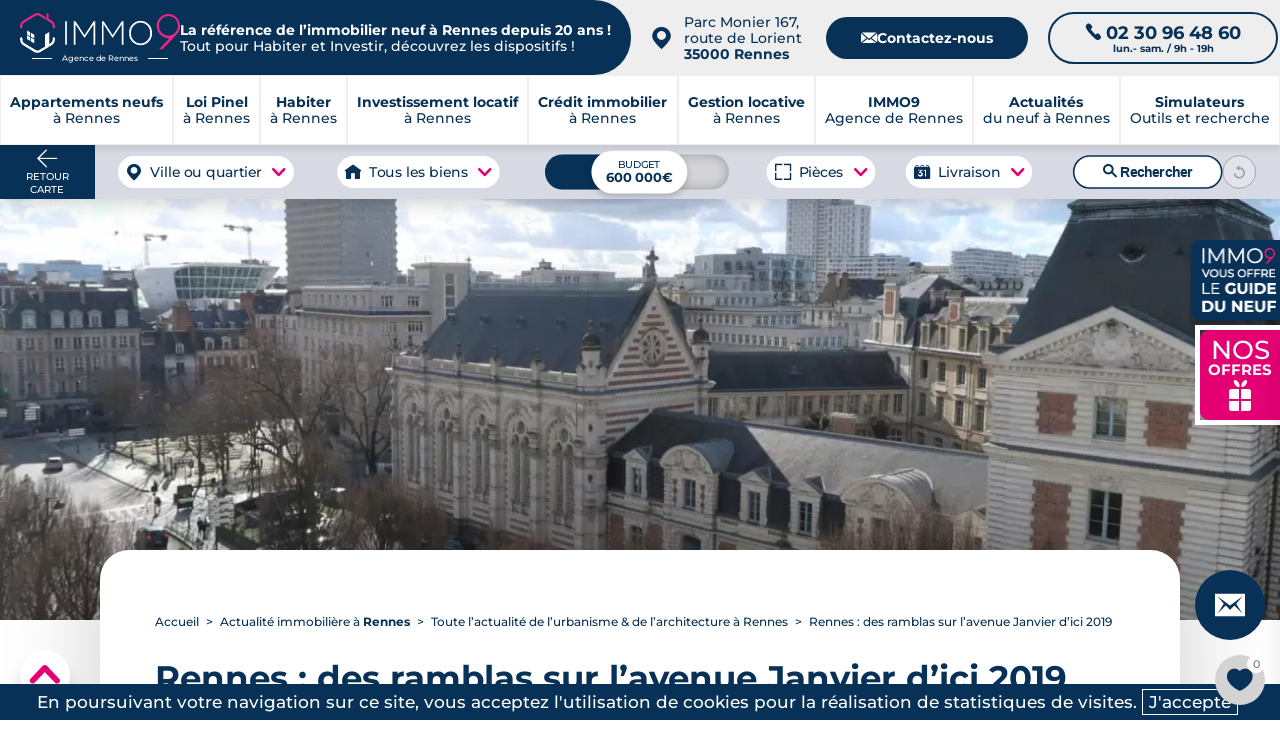

--- FILE ---
content_type: text/html; charset=UTF-8
request_url: https://www.rennesimmo9.com/actualites/urbanisme-architecture/ramblas-avenue-janvier
body_size: 69583
content:
<!DOCTYPE html>
<html xmlns="http://www.w3.org/1999/xhtml" lang="fr" dir="ltr">
<head>
    <meta http-equiv="Content-Type" content="text/html; charset=utf-8" />
    <title>Rennes : construction "catalane" près de la gare.</title>
    <meta name="description" content="Rennes se met à l’heure catalane et opte pour la construction de ramblas, comme celles qui sont présentes à Barcelone, sur l’avenue Janvier, l’artère routière menant à la gare rennaise.">
<link rel="canonical" href="https://www.rennesimmo9.com/actualites/urbanisme-architecture/ramblas-avenue-janvier">
    <meta name="viewport" content="width=device-width, initial-scale=1.0">
    <meta name="theme-color" content="#073156">
    <meta name="apple-mobile-web-app-capable" content="yes">
    <meta name="mobile-web-app-capable" content="yes">
	
	
<meta charset="utf-8">

<link rel="manifest" href="/manifest.json?id=97"/>
<meta property="og:locale" content="fr_FR"/>
<meta property="og:site_name" content="rennesimmo9.com"/>
<meta property="fb:app_id" content="337972878344173"/>
<meta property="og:url" content="https://www.rennesimmo9.com/actualites/urbanisme-architecture/ramblas-avenue-janvier"/>
<meta property="og:title" content="Rennes : construction "catalane" près de la gare."/>
<meta property="og:description" content="Rennes se met à l’heure catalane et opte pour la construction de ramblas, comme celles qui sont présentes à Barcelone, sur l’avenue Janvier, l’artère routière menant à la gare rennaise."/>
	<!--<meta property="article:author" content="">-->
	<meta property="og:type" content="article"/>
	<meta property='article:publisher' content="https://www.rennesimmo9.com"/>
	<meta property="article:published_time" content="2018-02-23">
	<meta property="article:modified_time" content="2021-11-12 10:00:14">
	<meta property="article:opinion" content="false" />
	<meta property="article:content_tier" content="free" />
		<meta property="article:section" content="Urbanisme & architecture">
		<link rel="alternate" type="application/atom+xml" href="https://www.rennesimmo9.com/atom-feed.xml"/>
<meta property="og:image" content="https://www.rennesimmo9.com/medias/5de4df88ef5b6-1200.jpg"/>
<meta property="og:image:url" content="https://www.rennesimmo9.com/medias/5de4df88ef5b6-1200.jpg"/>
<meta property="og:image:type" content="image/jpg"/>
<meta property="og:image:width" content="1200"/>
<meta property="og:image:height" content="662"/>
<meta property="og:image:alt" content="IMMO9 : Vue aérienne sur l'avenue Janvier de Rennes"/>
<meta property="og:image:secure_url" content="https://www.rennesimmo9.com/medias/5de4df88ef5b6-1200.jpg"/>
<meta name="twitter:card" content="summary_large_image"/>
<meta name="twitter:description" content="Rennes se met à l’heure catalane et opte pour la construction de ramblas, comme celles qui sont présentes à Barcelone, sur l’avenue Janvier, l’artère routière menant à la gare rennaise."/>
<meta name="twitter:site" content="@groupeimmo9"/>
<meta name="twitter:creator" content="@groupeimmo9"/>
<meta name="twitter:title" content="Rennes : construction "catalane" près de la gare."/>
<meta name="twitter:url" content="https://www.rennesimmo9.com/actualites/urbanisme-architecture/ramblas-avenue-janvier"/>
<meta name="twitter:image:alt" content="IMMO9 : Vue aérienne sur l'avenue Janvier de Rennes"/>
<meta name="twitter:image:height" content="662"/>
<meta name="twitter:image:width" content="1200"/>
<meta name="twitter:image" content="https://www.rennesimmo9.com/medias/5de4df88ef5b6-1200.jpg"/>
<meta itemprop="url" content="https://www.rennesimmo9.com/actualites/urbanisme-architecture/ramblas-avenue-janvier"/>
<meta itemprop="thumbnailUrl" content="https://www.rennesimmo9.com/medias/5de4df88ef5b6-1200.jpg"/>
<link rel="image_src" href="https://www.rennesimmo9.com/medias/5de4df88ef5b6-1200.jpg"/>
<meta itemprop="image" content="https://www.rennesimmo9.com/medias/5de4df88ef5b6-1200.jpg"/>
    <meta name="author" content="Gilles Vidotto">
<meta name="publisher" content="IMMO9">	
    

    <link rel="preload" as="font" href="/css/font/Montserrat-Medium.woff2" type="font/woff2" crossorigin="anonymous">
    <link rel="preload" as="font" href="/css/font/Montserrat-Bold.woff2" type="font/woff2" crossorigin="anonymous">
    <!--<link rel="preload" as="font" href="/css/font/Montserrat-Regular.woff" type="font/woff2" crossorigin="anonymous">-->
    <link rel="preload" as="font" href="/css/font/icomoon_v4.woff2" type="font/woff2" crossorigin="anonymous">

    <style>

        @font-face {
            font-family: "fallback";
            src: local(Arial);
            advance-override: 164.2%;
            ascent-override: 96.8%;
            descent-override: -25.1%;
            line-gap-override: 5%;
        }
        @font-face {
            font-family: 'Montserrat';
            src: url('/css/font/Montserrat-Medium.woff2') format('woff2');
            font-weight: 400;
            font-style: normal;
            font-display: swap;
        }
        @font-face {
            font-family: 'Montserrat';
            src: url('/css/font/Montserrat-Bold.woff2') format('woff2');
            font-weight: 700;
            font-style: normal;
            font-display: swap;
        }
        @font-face {
            font-family: 'Icone';
            src: url('/css/font/icomoon_v4.woff2') format('woff2');
            font-weight: 400;
            font-style: normal;
            font-display: block;
        }
        body{
            font-family: 'Montserrat','fallback', Arial, sans-serif;
            font-size: 17px;
            color: #073156;
            margin: 0 auto;
            -webkit-text-size-adjust: none;
            overflow-x: hidden;
        }
        h1.classic b{
            font-family: 'Montserrat', 'fallback', Arial, sans-serif;
            font-weight:700;
            font-size:2em;
        }
        .font_icone{
            font-family:'Icone'
        }
    </style>

    <script>

    function recherche_lien_precedent(){var e=document.getElementsByClassName("lien_annonce_precedente");if(e.length){lien_p=e[0];var t=new FormData;t.append("controleur","recherche"),t.append("action","get_lien_annonce_precedente"),t.append("id_annonce",lien_p.dataset.id_annonce);xhr(t,(function(e){e.length?lien_p.href=e:lien_p.style.visibility="hidden"}))}}
    function recherche_lien_suivant(){var e=document.getElementsByClassName("lien_annonce_suivante");if(e.length){lien_s=e[0];var t=new FormData;t.append("controleur","recherche"),t.append("action","get_lien_annonce_suivante"),t.append("id_annonce",lien_s.dataset.id_annonce);xhr(t,(function(e){e.length?lien_s.href=e:lien_s.style.visibility="hidden"}))}}
    function historique_marquer_biens_visites(){}
    function compare_id_annonce(e,t){return e.id_annonce>t.id_annonce?-1:e.id_annonce<t.id_annonce?1:0}
    function ouvrir_onglet_aside(e,t){var n=document.getElementById("onglet_"+onglets[e].id+"_aside");onglets[e].offset_actuel==onglets[e].offset_base?(n.style[t]=0,onglets[e].offset_actuel=0):0==onglets[e].offset_actuel&&(n.style[t]=onglets[e].offset_base,onglets[e].offset_actuel=onglets[e].offset_base)}
    function formater_nombre(e){return e.toString().replace(/\B(?=(\d{3})+(?!\d))/g,".")}
    function agrandir_image(e,t=0,n=""){var a=document.getElementById("afficheur_image");a.style.display="flex",setTimeout((
    function(){a.style.opacity="1"}),1);var i=document.getElementById("conteneur_image");if(i.innerHTML="",e.length>1){var r=document.createElement("div");i.appendChild(r),r.setAttribute("id","prev_picture_arrow"),r.setAttribute("onclick","agrandir_image("+JSON.stringify(e)+", "+(t>0?t-1:e.length-1)+', "'+n+'")');var o=document.createElement("div");i.appendChild(o),o.setAttribute("id","next_picture_arrow"),o.setAttribute("onclick","agrandir_image("+JSON.stringify(e)+", "+(t==e.length-1?0:t+1)+', "'+n+'")')}var l=document.createElement("div");i.appendChild(l),l.setAttribute("id","afficheur_image_close");var s=document.createElement("img");i.appendChild(s),s.setAttribute("id","images_agrandie"),s.setAttribute("src",e[t]),s.setAttribute("alt",n)}
    function fermer_image(e){var t=e.target;if(null==t.getAttribute("id")||"images_agrandie"!=t.getAttribute("id")&&"prev_picture_arrow"!=t.getAttribute("id")&&"next_picture_arrow"!=t.getAttribute("id")){var n=document.getElementById("afficheur_image");"flex"===n.style.display&&(n.style.opacity="0",setTimeout((function(){n.style.display="none"}),1))}}
    function confirmation_contact(e,t="page"){e?(gtag_report_conversion(),setTimeout((function(){if("popin"===t){document.getElementById("chargement_immo9").style.display="none",document.getElementById("popin_contact")&&(document.getElementById("popin_contact").style.display="none");var e=document.createElement("div");e.classList.add("modal_fond"),e.setAttribute("onclick","this.style['display']='none';");var n=document.createElement("div");n.classList.add("modal_texte"),n.innerHTML="Votre demande nous est bien parvenue, un expert local dédié à votre projet vous contactera sous 24h.<br/><br/>Merci pour votre confiance.",e.appendChild(n),document.body.appendChild(e)}else window.location="/confirmation-contact"}),100)):console.log("ERROR.")}let popin_open=!1;
    function open_popin_contact(e,t,n,a,i,r,o,l,s){if(event.preventDefault(),popin_open)document.getElementById("popin_contact").style.display="none",popin_open=!1;else if(document.getElementById("popin_contact").style.display="flex",popin_open=!0,e){let d=`\n\t\t\t\t\t<div class="apercu">\n\t\t\t\t\t\t<div class="reference">\n\t\t\t\t\t\t\tRéf. <strong>${e}</strong>\n\t\t\t\t\t\t</div>\n\t\t\t\t\t\t<img src="${r}-400.jpg" alt="Programme neuf référence ${e} à ${o} " title="Vous avez demandé plus d'informations sur ce programme">\n\t\t\t\t\t</div>\n\t\t\t\t\t<div class="livraison">\n\t\t\t\t\t\tLivraison au ${a}\n\t\t\t\t\t</div>\n\t\t\t\t\t<div class="infos">\n\t\t\t\t\t\t<div class="container_infos">\n\t\t\t\t\t\t\t<div class="details">\n\t\t\t\t\t\t\t\t<div class="accroche">\n\t\t\t\t\t\t\t\t\t${i}\n\t\t\t\t\t\t\t\t</div>\n\t\t\t\t\t\t\t\t<div class="group_details">\n\t\t\t\t\t\t\t\t\t<div class="typologies_programme">\n\t\t\t\t\t\t\t\t\t\t<ul>\n\t\t\t\t\t\t\t\t\t\t\t${n}\n\t\t\t\t\t\t\t\t\t\t</ul>\n\t\t\t\t\t\t\t\t\t</div>\n\t\t\t\t\t\t\t\t\t<div class="livraison_mobile mobile">\n\t\t\t\t\t\t\t\t\t\tLivraison au ${a}\n\t\t\t\t\t\t\t\t\t</div>\n\t\t\t\t\t\t\t\t\t<div class="prix">\n\t\t\t\t\t\t\t\t\t\t<span>à partir de <b>${t} €</b></span>\n\t\t\t\t\t\t\t\t\t</div>\n\t\t\t\t\t\t\t\t</div>\n\n\t\t\t\t\t\t\t</div>\n\t\t\t\t\t\t</div>\n\t\t\t\t\t</div>\n\t\t\t\t`;document.getElementById("box_programme_contact").innerHTML=d,document.getElementsByClassName("resume_programme")[0].style.display="flex",document.getElementsByClassName("reassurance_contact")[0].style.display="none",document.getElementById("reference_programme").value=`<a href="${s}${l}">Programme référence : ${e} à ${o}</a>`}else document.getElementsByClassName("resume_programme")[0].style.display="none",document.getElementsByClassName("reassurance_contact")[0].style.display="flex",document.getElementById("reference_programme").value="";return!1}let popin_simulateur_open=!1;
    function open_simulateur_popin(){return event.preventDefault(),popin_simulateur_open?(document.getElementById("popin_simulateurs").style.display="none",popin_simulateur_open=!1):(document.getElementById("popin_simulateurs").style.display="flex",popin_simulateur_open=!0),!1}deployed_panels=[];
    function deploy(e,t=0,l=!1){deployed_panels.includes(e)?(document.getElementById(e).style.height=`${t}px`,document.getElementById(e).style.overflow="hidden",l&&l.classList.remove("open"),deployed_panels.splice(deployed_panels.indexOf(e),1)):(document.getElementById(e).style.height="auto",document.getElementById(e).style.overflow="visible",l&&l.classList.add("open"),deployed_panels.push(e))}

    /*async function update_favoris(e,t,n,a){var i=new FormData,r=new XMLHttpRequest,o=document.getElementById(t);r.overrideMimeType("application/json"),r.onreadystatechange=function(){if(4===this.readyState&&200===this.status){var n=JSON.parse(r.responseText);if("display"==n.results){favoris_ids=n.favoris,document.getElementById("compteur").innerHTML=n.favoris.length;for(var i=document.getElementsByClassName("favoris_programme"),l=0;l<i.length;l++){for(var s=i[l].dataset.id_favoris,d=!1,c=0;c<n.favoris.length;c++)s==n.favoris[c]&&(d=!0,i[l].classList.add("selectionne"));d||i[l].classList.remove("selectionne")}o.innerHTML=n.html}else"error"==n.results||update_favoris(e,t,"display",a)}},"add"==n&&-1!=favoris_ids.indexOf(""+a)&&(n="remove"),i.append("action",n),i.append("d",e),i.append("id",a),r.open("post","/favoris_xhr.php",!0),r.send(i)}*/


//    var favoris_ids=[];

    function update_favoris(d, id_el, action = 'display', id = 0) {
        if (action === 'add' && favoris_ids.indexOf(String(id)) !== -1) {
            action = 'remove';
        }
        const form_data = new FormData();
        form_data.append('action', action);
        form_data.append('d', d);
        form_data.append('id', id);
        fetch(favoris_endpoint, {
            method:       'POST',
            body:         form_data,
            credentials:  'same-origin',
            keepalive:    true
        })
            .then(response => response.ok ? response.json() : Promise.reject(response))
            .then(json     => handle_favoris_response(json, id_el))
            .catch(error   => console.error('Favoris error:', error));
    }

    function handle_favoris_response(resp, id_el) {
        if (resp.results === 'display') {
            favoris_ids = resp.favoris;
            localStorage.setItem(favoris_storage_key, JSON.stringify(favoris_ids));
            update_badge_and_buttons(favoris_ids);
            if (resp.html) {
                document.getElementById(id_el).innerHTML = resp.html;
            }
        } else if (resp.results === 'error') {
            console.warn('Favoris returned “error”');
        } else {
            update_favoris(domaine_id, id_el, 'display');
        }
    }

    function update_badge_and_buttons(ids) {
        const compteur_el        = document.getElementById('compteur');
        const potential_favoris  = document.getElementsByClassName('favoris_programme');
        if (compteur_el) {
            compteur_el.textContent = ids.length;
        }
        for (let pf = 0; pf < potential_favoris.length; pf++) {
            const btn       = potential_favoris[pf];
            const btn_id    = btn.dataset.id_favoris;
            const is_faved  = ids.indexOf(btn_id) !== -1;
            btn.classList.toggle('selectionne', is_faved);
        }
    }

    function eval_scripts(strcode) {
        //console.log("EVAL");
        let scripts = [];
        while(strcode.indexOf("<script") > -1 || strcode.indexOf("</script") > -1) {
            let s = strcode.indexOf("<script");
            let s_e = strcode.indexOf(">", s);
            let e = strcode.indexOf("</script", s);
            let e_e = strcode.indexOf(">", e);
            scripts.push(strcode.substring(s_e+1, e));
            strcode = strcode.substring(0, s) + strcode.substring(e_e+1);
        }
        for(let i=0; i<scripts.length; i++) {
            try {
                eval(scripts[i]);
                //console.log("EVAL : "+i);
            }
            catch(ex) {
                console.log('Fail : '+ex);
            }
        }
    }

    /*function formulaire_contact(e,t){if(event.preventDefault(),!sending_data){var n=document.getElementById("chargement_immo9");sending_data=!0;var a=new FormData,i=!1;e.guide_du_neuf&&(i=!0);var r=e.id_page.value,o=e.nom.value,l=e.prenom.value,s=e.projet.value,d=e.telephone.value,c=e.email.value,_=e.commune.value,p=e.code_postal.value,m=e.message.value;void 0!==e.infos&&""!==e.infos.value&&(m=e.infos.value+"\n\n"+m);var u=e.cnil.value,E=e.emplacement.value,v=e.gsm.value,T=e.comment.value;let A="page";if(void 0!==e.confirmation&&"popin"===e.confirmation.value&&(A="popin"),""!=o&&""!=l&&""!=d&&""!=c&&""!=_&&""!=p){n.style.display="flex",setTimeout((function(){n.style.opacity=1}),10);var f=new XMLHttpRequest;f.overrideMimeType("application/json"),f.onreadystatechange=function(){if(4===this.readyState&&200===this.status){var e=JSON.parse(f.responseText);"OK"==e.results?(confirmation_contact(!0,A),sending_data=!1):(confirmation_contact(!0,A),n.style.display="none",console.log(e.results,e.html))}},a.append("d",t),a.append("id_page",r),a.append("projet",s),a.append("nom",o),a.append("prenom",l),a.append("telephone",d),a.append("email",c),a.append("commune",_),a.append("code_postal",p),a.append("message",m),a.append("cnil",u),a.append("emplacement",E),i&&a.append("guide_du_neuf",!0),a.append("gsm",v),a.append("comment",T),f.open("post","/contact_xhr.php",!0),f.send(a)}else{for(var C=["nom","prenom","telephone","email","commune","code_postal"],g=0;g<C.length;g++)""==e[C[g]].value?e[C[g]].style.background="#FFCCCC":e[C[g]].style.background="inherit";sending_data=!1}}return!1}*/

    var sending_data = false;
    function formulaire_contact(form,d){
        event.preventDefault();
        if( !sending_data ){
            var chargement = document.getElementById('chargement_immo9');
            sending_data = true;
            var contact_form = new FormData();
            var guide_du_neuf = false;
            if( form.guide_du_neuf ){
                guide_du_neuf = true;
            }
            var id_page = form.id_page.value;
            var nom = form.nom.value;
            var prenom = form.prenom.value;
            var projet = form.projet.value;
            var donation = 0;
            if( form.donation && form.donation.value > 0 ){
                donation = form.donation.value;
            }
            var telephone = form.telephone.value;
            var email = form.email.value;
            var commune = form.commune.value;
            var code_postal = form.code_postal.value;
            var message = form.message.value;
            if( form.infos !== undefined && form.infos.value !== "" ){
                message = form.infos.value + "\n\n"  + message;
            }
            var cnil = form.cnil.value;
            var emplacement = form.emplacement.value;
            var gsm = form.gsm.value;
            var comment = form.comment.value;
            let confirm = "page";
            if( form.confirmation !== undefined && form.confirmation.value === "popin" ){
                confirm = "popin"
            }

            if( nom != "" && prenom != "" && telephone != "" && email != "" && commune != "" && code_postal != "" ){
                chargement.style['display'] = "flex";
                setTimeout(function(){
                    chargement.style['opacity'] = 1;
                },10);
                var xhr_contact = new XMLHttpRequest();
                xhr_contact.overrideMimeType("application/json");
                xhr_contact.onreadystatechange = function () {
                    if (this.readyState === 4 && this.status === 200) {
                        var response = JSON.parse(xhr_contact.responseText);
                        if (response.results == "OK") {
                            confirmation_contact(true,confirm);
                            sending_data = false;
                            //el.innerHTML = response.html;
                        } else {
                            confirmation_contact(true,confirm);
                            chargement.style['display'] = "none";
                            console.log( response.results, response.html );
                        }
                    }
                };
                contact_form.append('d', d);
                contact_form.append('id_page', id_page);
                contact_form.append('projet', projet);
                contact_form.append('donation', donation);
                contact_form.append('nom', nom);
                contact_form.append('prenom', prenom);
                contact_form.append('telephone', telephone);
                contact_form.append('email', email);
                contact_form.append('commune', commune);
                contact_form.append('code_postal', code_postal);
                contact_form.append('message', message);
                contact_form.append('cnil', cnil);
                contact_form.append('emplacement', emplacement);
                if( guide_du_neuf ){
                    contact_form.append('guide_du_neuf', true);
                }
                contact_form.append('gsm', gsm);
                contact_form.append('comment', comment);
                xhr_contact.open("post", '/contact_xhr.php', true);
                xhr_contact.send(contact_form);
            } else {
                var fields = [
                    "nom",
                    "prenom",
                    "telephone",
                    "email",
                    "commune",
                    "code_postal"
                ];
                for( var f = 0 ; f < fields.length ; f ++ ){
                    if( form[fields[f]].value == '' ){
                        form[fields[f]].style['background'] = '#FFCCCC';
                    } else{
                        form[fields[f]].style['background'] = 'inherit';
                    }
                }
                sending_data = false;
            }
        }
        return false;
    }

    if (typeof check_projet_contact_form === 'undefined') {
        function check_projet_contact_form(form) {
            const actives = form.querySelectorAll(".active");
            for( let active of actives){
                active.classList.remove("active");
            }
            if (event.target.name === "select_investir") {
                form.select_investir.classList.add("active");
                form.projet.value = "investir";
                form.donation.value = 0;
            } else if (event.target.name === "select_habiter") {
                form.select_habiter.classList.add("active");
                form.projet.value = "habiter";
                form.donation.value = 0;
            } else if (event.target.name === "select_donation_habiter" || event.target.name === "select_donation_investir" ) {
                form.select_donation.classList.add("active");
                event.target.classList.add("active");
                form.projet.value = "";
                form.donation.value = event.target.value;
            }
        }
    }

    let dropdown_donation_open = false;
    function open_dropdown_donation(el, force){
        event.stopPropagation();
        if(dropdown_donation_open || force){
           el.style['display'] = 'none';
            dropdown_donation_open = false;
        } else {
           el.style['display'] = 'block';
            dropdown_donation_open = true;
        }
    }

    if (typeof fill_input === 'undefined') {
        function fill_input(form,projet_select) {
            let select_projet_title_text = "Sélectionnez votre projet";
            switch ( parseInt( projet_select ) ){
                default:
                case 1 :
                    form.projet.value = "habiter";
                    form.donation.value = 0;
                    select_projet_title_text = "Habiter";
                    break;
                case 2 :
                    form.projet.value = "investir";
                    form.donation.value = 0;
                    select_projet_title_text = "Investir";
                    break;
                case 3 :
                    form.projet.value = "gestion";
                    form.donation.value = 0;
                    select_projet_title_text = "Faire gérer mon bien";
                    form.message.value = "Je souhaite mettre mon bien en location"
                    break;
                case 4 :
                    form.projet.value = "gestion";
                    form.donation.value = 0;
                    select_projet_title_text = "Trouver une location";
                    form.message.value = "Je recherche une location"
                    break;
                case 5 :
                    form.projet.value = "";
                    form.donation.value = 1;
                    select_projet_title_text = "Donation pour habiter";
                    break;
                case 6 :
                    form.projet.value = "";
                    form.donation.value = 2;
                    select_projet_title_text = "Donation pour investir";
                    break;
            }
            form.select_projet_title.innerText = select_projet_title_text;
        }
    }
    let select_project_open = false;
    function open_select_project(el, force){
        event.stopPropagation();
        if(select_project_open || force){
            el.style['display'] = 'none';
            select_project_open = false;
            el.parentNode.classList.remove("select_opened");
        } else {
            el.style['display'] = 'flex';
            select_project_open = true;
            el.parentNode.classList.add("select_opened");
        }
    }

    let unwrap_elements = [];
    function unwrap(el){
        let wrapper = el.parentNode;
        let help_text = el.querySelector('span');
        let container = wrapper.querySelector(".wrap_content");
        if( unwrap_elements.includes(wrapper) ){
            unwrap_elements = unwrap_elements.filter(e => e !== wrapper);
            help_text.innerHTML = "Lire plus";
            container.style['max-height'] = "300px";
            wrapper.classList.remove("unwrap");
            el.parentNode.scrollIntoView({ behavior: "smooth", block: "start" });
        } else {
            unwrap_elements.push(wrapper);
            help_text.innerHTML = "Lire moins";
            container.style['max-height'] = "20000px";
            wrapper.classList.add("unwrap");
        }
    }



    let unwrap_elements_custom = [];

    function unwrap_custom(btn, options = { more: "Lire plus", less: "Lire moins" } ) {
        const wrapper = btn.parentNode;
        const container = wrapper.querySelector(".wrap_custom_content");
        const help_text = btn.querySelector(".wrap_help_text");
        console.log( wrapper );
        if (!container) return;

        const dataset_more = btn.dataset.textMore;
        const dataset_less = btn.dataset.textLess;

        const final_options = {
            more: dataset_more || options.more,
            less: dataset_less || options.less
        };

        capture_original_constraint(container);

        const is_open = unwrap_elements_custom.includes(wrapper);

        if (is_open) {
            const collapse_height = read_collapse_height(wrapper);
            if (collapse_height != null) {
                apply_collapse_height(container, collapse_height);
            } else {
                restore_original_constraint(container);
            }
            unwrap_elements_custom = unwrap_elements_custom.filter(n => n !== wrapper);
            wrapper.classList.remove("unwrap_custom");
            btn.setAttribute("aria-expanded", "false");
            if (help_text) help_text.innerHTML = final_options.more;
            wrapper.scrollIntoView({ behavior: "smooth", block: "start" });
        } else {
            remove_constraint(container);
            unwrap_elements_custom.push(wrapper);
            wrapper.classList.add("unwrap_custom");
            btn.setAttribute("aria-expanded", "true");
            if (help_text) help_text.innerHTML = final_options.less;
        }
    }

    function init_unwrap_auto(root_node = document, options = { more: "Lire plus", less: "Lire moins" }) {
        const wrappers = root_node.querySelectorAll(".wrap_custom");

        wrappers.forEach(wrapper => {
            const container = wrapper.querySelector(".wrap_custom_content");
            const btn = wrapper.querySelector(".wrap_custom_toggle");
            const help_text = btn ? btn.querySelector(".wrap_help_text") : null;
            if (!container || !btn) return;

            unwrap_elements_custom = unwrap_elements_custom.filter(n => n !== wrapper);

            const text_more = btn.dataset.textMore || options.more;
            capture_original_constraint(container);

            const collapse_height = read_collapse_height(wrapper);

            if (collapse_height != null) {
                apply_collapse_height(container, collapse_height);
            } else {
                restore_original_constraint(container);
            }

            const overflowing = is_overflowing(container);

            if (overflowing) {
                btn.style.display = "";
                btn.setAttribute("aria-expanded", "false");
                if (help_text) help_text.innerHTML = text_more;
                wrapper.classList.remove("unwrap_custom");
            } else {
                remove_constraint(container);
                btn.style.display = "none";
                wrapper.classList.add("unwrap_custom");
                if (!unwrap_elements_custom.includes(wrapper)) {
                    unwrap_elements_custom.push(wrapper);
                }
            }

            one_time_resize_recheck(container, () => {
                if (collapse_height != null) apply_collapse_height(container, collapse_height);
                const now_overflowing = is_overflowing(container);

                if (now_overflowing) {
                    btn.style.display = "";
                    btn.setAttribute("aria-expanded", "false");
                    if (help_text) help_text.innerHTML = text_more;
                    restore_collapsed_state(container, wrapper, collapse_height);
                } else {
                    remove_constraint(container);
                    btn.style.display = "none";
                    wrapper.classList.add("unwrap_custom");
                    if (!unwrap_elements_custom.includes(wrapper)) {
                        unwrap_elements_custom.push(wrapper);
                    }
                }
            });
        });
    }

    function read_collapse_height(wrapper) {
        const raw = wrapper.getAttribute("data-collapse_height");
        if (!raw) return null;
        const n = parse_int_safe(raw, null);
        return n != null ? n : null;
    }

    function parse_int_safe(value, fallback) {
        const n = parseInt(value, 10);
        return Number.isNaN(n) ? fallback : n;
    }

    function is_overflowing(el) {
        return Math.ceil(el.scrollHeight) > Math.ceil(el.clientHeight);
    }

    function capture_original_constraint(container) {
        if (container.dataset._cap_captured === "1") return;
        const cs = window.getComputedStyle(container);
        container.dataset._orig_max_height = cs.maxHeight;
        container.dataset._orig_height = cs.height;
        container.dataset._orig_overflow = cs.overflow;
        container.dataset._cap_captured = "1";
    }

    function restore_original_constraint(container) {
        const orig_max = container.dataset._orig_max_height || "none";
        const orig_height = container.dataset._orig_height || "auto";
        const orig_overflow = container.dataset._orig_overflow || "visible";
        container.style.maxHeight = orig_max;
        if (orig_height !== "auto") container.style.height = orig_height;
        container.style.overflow = orig_overflow;
    }

    function apply_collapse_height(container, height_px) {
        container.style.height = "";
        container.style.maxHeight = height_px + "px";
        container.style.overflow = "hidden";
    }

    function remove_constraint(container) {
        container.style.maxHeight = "none";
        container.style.height = "auto";
        container.style.overflow = "visible";
    }
    function restore_collapsed_state(container, wrapper, collapse_height) {
        if (collapse_height != null) {
            apply_collapse_height(container, collapse_height);
        } else {
            restore_original_constraint(container);
        }
        wrapper.classList.remove("unwrap_custom");
        unwrap_elements_custom = unwrap_elements_custom.filter(n => n !== wrapper);
    }

    function one_time_resize_recheck(container, callback_once) {
        if (!("ResizeObserver" in window)) return;
        let done = false;
        const ro = new ResizeObserver(() => {
            if (done) return;
            done = true;
            callback_once();
            ro.disconnect();
        });
        ro.observe(container);
    }

    document.addEventListener("DOMContentLoaded", () => {
        init_unwrap_auto(document, { more: "Lire plus", less: "Lire moins" });
    });

</script><style>
main,.page{margin-top:155px}main.page{margin-top:0;display:flex;align-items:flex-start;padding:0 100px}main.page img{width:100%;height:100%;object-fit:cover}h1,h2{color:#073156;scroll-margin-top:200px}h1{font-size:2em;font-weight:400}h2{font-weight:400}p{line-height:1.7em}a{color:#e40073;font-weight:700}details{background-color:#fff;box-shadow:0 2px 10px rgba(0,0,0,.2);border-radius:20px;margin-bottom:20px;padding:0 80px;position:relative;color:#073156}.actu details{background-color:#f5f5f5;box-shadow:0 2px 2px rgba(0,0,0,.4);border-radius:0;font-weight:700}details summary{padding:30px 0;outline:0;text-transform:uppercase;position:relative;display:block}details#sommaire_contenu{background-color:#ebf0ff;box-shadow:none;border-radius:40px;font-weight:700;margin:0;padding:0}details#sommaire_contenu summary::before{content:url("/img/icon_sommaire.png");position:absolute;top:30px;left:40px;pointer-events:none}details#sommaire_contenu summary::after{content:'';background:0 0;top:48px;left:80px;width:0;height:2px;transition:width .6s;display:block}details#sommaire_contenu:hover summary::after{width:100px;height:2px;background:#073156;transition:width .8s}details#sommaire_contenu summary{padding:30px 80px}main.page .details_summary ul{padding:0 80px 30px}a#retourListe{display:none;}#popups_recherche #popup_types,#popups_recherche #popup_pieces,#popups_recherche #popup_livraisons{display:none;position:fixed;background:#fff;border-radius:20px;box-shadow:0 2px 10px 0 #00000055;z-index:101;max-width:250px;height:auto;padding:20px 25px 25px 25px}#popups_recherche .fermer{width:30px;height:30px;position:absolute;top:5px;right:5px;background:#fff;border-radius:20px}#popups_recherche .fermer::before{content:"";position:absolute;top:1px;left:1px;width:30px;height:30px;transform:scale(0.7)}#boite_a_outils{display:flex;position:fixed;right:0;top:240px;z-index:84;transform:translateX(calc(100% - 60px));max-width:calc(100% - 20px)}#boite_a_outils .bouton_outils{display:flex;height:60px;flex:0 0 60px;background:#073156 url(/img/header/outils.png) no-repeat;background-size:30px;background-position:center 10px;border-radius:15px 0 0 15px;color:#FFFFFF;align-items:center;justify-content:center;text-transform:uppercase;font-size:0.5em;padding-top:30px;box-shadow:0 5px 5px #00000033}#boite_a_outils .menu_outils{background:#FCFCFC;border-radius:0 15px 15px 15px;box-shadow:0 5px 5px #00000033;overflow:hidden}#boite_a_outils .menu_outils .conteneur_recherche{position:relative;padding:15px}#boite_a_outils .menu_outils .conteneur_recherche input{border:1px solid #00000066;background:#FFFFFF;width:100%;border-radius:50px;padding:10px 15px;font-size:1em}#boite_a_outils .menu_outils .conteneur_recherche button{position:absolute;right:20px;margin:7px}#boite_a_outils .menu_outils li{padding:7px 15px}main.page .details_summary{margin:50px 0}main.actu .details_summary{margin:30px 0}main.page .details_summary ul{list-style:none;margin:0}main.page .details_summary ul li{padding:5px 0;line-height:1.3em}main.page .details_summary ul li a{display:block;padding-bottom:5px;color:#073156}main.page .details_summary li.sommaire_h3 a{font-weight:400;font-size:0.9em;padding-left:20px}main.page .details_summary li.sommaire_h2{border-top:1px solid #c5c5c5;padding:5px;line-height:1.4em}main.page .details_summary li.sommaire_h2:nth-of-type(1){border:0}.details_summary summary{font-weight:700}.temps_de_lecture{padding:10px 0;font-size:0.9em;opacity:0.7}.syntax p{text-align:justify}.syntax ul{margin:30px 0;padding-left:15px;line-height:1.8em;text-align:justify}.syntax ul li{list-style:inherit;text-align:left}.actu .infos img{width:70px;border-radius:60px;height:70px;object-fit:contain;vertical-align:middle;transform:translateY(-5px);margin:0 10px}.infos .author .face{display:flex;align-items:center;margin-top:30px}.infos .author{display:flex;flex-direction:row;justify-content:space-between;width:100%}.infos .author b{font-weight:700}.infos .author p{margin:0 5px 0 10px;line-height:normal;color:#767676}ul.breadcrumb{padding-left:0;margin:0 0 20px 0;list-style:none}ul.breadcrumb li{display:inline;font-size:.7em}ul.breadcrumb li+li:before{padding:4px;color:#073156;content:">"}ul.breadcrumb a{font-weight:400;color:#073156}.credit_image{position:absolute;bottom:8px;background:#ffffff88;padding:3px 5px;left:5px;color:#000;font-size:10px}.conteneur_credit_image .credit_image{display:none}.page.contenu section.redaction{transform:translateY(-70px)}section.redaction h1{font-size:2em;margin:0;font-weight:700}.couverture{height:475px;width:100%}.couverture img{height:100%;width:100%;object-fit:cover}section.redaction{background:#fff;padding:55px;margin:0 auto;border-radius:29px;box-shadow:0 0 250px 0 rgba(0,0,0,.2);width:1200px;max-width:100%}:hover{stroke:none}.decouvrir_ville .decouvrir_illustration{grid-area:illu;object-fit:cover;width:100%;height:100%;display:block}.decouvrir_ville .decouvrir_titre{grid-area:titre;text-align:center;font-size:1.4em;padding:20px;margin:0}@media only screen and (max-width:1279px){main,.page{margin-top:110px}#popups_recherche #popup_types,#popups_recherche #popup_pieces,#popups_recherche #popup_livraisons{width:100%;max-width:calc(100% - 60px)}main.page{margin-top:0;display:flex;align-items:flex-start;padding:0}h1,.temps_de_lecture,ul.breadcrumb{text-align:center}}@media only screen and (max-width:1080px){section.redaction{max-width:100%;padding:30px}article.redaction h1,section.redaction h1{font-size:1.5em}}@media only screen and (max-width:768px){details{padding:0 25px}details summary{padding:30px}details summary::before{left:-22px}.infos .author{justify-content:center}}@media only screen and (max-width:576px){main.page{flex-direction:column;width:100%;padding:0}.syntax p{text-align:left}.infos .author .face{flex-direction:column}.infos .author p{margin:0 5px}main.page .details_summary ul{padding:0 20px 30px}}
</style>        
        <link rel="stylesheet" type="text/css" href="/css/opti_style_global.min.css?v=27" media="print" onload="this.onload=null; this.media='all'" >
        <noscript>
            <link rel="stylesheet" type="text/css" href="/css/opti_style_global.min.css?v=27">
        </noscript>
        
	<style>
    *{box-sizing:border-box;-moz-box-sizing:border-box;-webkit-box-sizing:border-box}a{text-decoration:none}button{padding:0;border:0;outline:0;background:0 0}ul{padding:0;margin:0}li{list-style:none}b{font-weight:bolder}h1,h2,h3{color:#073156}h2{color:#073156;scroll-margin-top:200px}h2{font-weight:400}.title_font,h1{font-size:2em;font-weight:400}a{color:#e40073;font-weight:700}button.button{font-size:.8em;letter-spacing:2px;font-weight:700;text-transform:uppercase;color:#073156;border:2px solid #073156;border-radius:60px;background-color:transparent;box-shadow:0 2px 0 0 rgba(0,0,0,.2);display:block;width:max-content;max-width:100%;margin:20px auto 0 auto;line-height:1.8em;padding:8px 35px;text-align:center}h1{font-size:2em;font-weight:400}p{line-height:1.7em}details{background-color:#fff;box-shadow:0 2px 10px rgba(0,0,0,.2);border-radius:20px;margin-bottom:20px;padding:0 80px;position:relative;color:#073156}details summary::-webkit-details-marker{display:none}.scrollbar_grise::-webkit-scrollbar{width:8px;background-color:#ebebeb;border-radius:8px;-webkit-appearance:none}.scrollbar_grise::-webkit-scrollbar-thumb{background-color:#adadad;border-radius:8px}details summary{padding:30px 0;outline:0;text-transform:uppercase;font-weight:bold;position:relative;display:block}details summary::after{content:"\2b9f";font-family:Icone;color:#073156;right:-20px;position:absolute;top:50%;-webkit-transform:translateY(-50%);transform:translateY(-50%)}details[open] summary::after{-webkit-transform:translateY(-50%) rotate(180deg);transform:translateY(-50%) rotate(180deg)}details#sommaire_contenu{background-color:#ebf0ff;box-shadow:none;border-radius:40px;font-weight:700;margin:0;padding:0}details#sommaire_contenu summary::before,details.details_summary_sources summary::before{font-family:Icone;color:#073156;font-size:1em;position:absolute;top:50%;transform:translateY(-50%);left:40px;pointer-events:none}details#sommaire_contenu summary::before{content:'\1f4f0'}details.details_summary_sources summary::before{content:'\1f4c1'}details#sommaire_contenu summary::after,details.details_summary_sources summary::after{content:'';background:0 0;top:48px;left:80px;width:0;height:2px;transition:width .6s;display:block}details#sommaire_contenu:hover summary::after{width:100px;height:2px;background:#073156;transition:width .8s}details.details_summary_sources:hover summary::after{width:85px;height:2px;background:#073156;transition:width .8s}details#sommaire_contenu summary{padding:30px 80px}.cta_border_primary{border:2px solid #073156;background:0 0;color:#073156;border-radius:40px;display:block;width:fit-content;max-width:100%;padding:8px 35px;text-align:center;cursor:pointer;font-weight:bold;font-size:1em}.cta_border_secondary{border:2px solid #e40073;background:#fff;color:#e40073;border-radius:40px;display:block;width:fit-content;max-width:100%;padding:10px 20px;text-align:center;cursor:pointer;font-weight:700;font-size:1em}.cta_full_primary{background:#073156;color:#fff;border-radius:40px;display:block;width:fit-content;max-width:100%;padding:13px 35px;text-align:center;cursor:pointer;font-weight:bold;border:0;font-size:1em}.cta_full_secondary{background:#e40073;color:#fff;border-radius:40px;display:block;width:fit-content;max-width:100%;padding:13px 35px;text-align:center;cursor:pointer;font-weight:700;border:0;font-size:1em}.cta_full_tertiary{background:#fff;color:#073156;border-radius:40px;display:block;width:fit-content;max-width:100%;padding:13px 35px;text-align:center;cursor:pointer;font-weight:700;border:0;font-size:1em}main.page .details_summary ul{padding:0 80px 30px}.buttonSide{position:fixed;z-index:9999;border-radius:50%;cursor:pointer;right:15px;height:70px;width:70px;display:flex;justify-content:center;align-items:center;background-color:#073156}.buttonSide:hover{background-color:#e40073}#sendMail.buttonSide{bottom:80px}.buttonSide svg path{fill:#fff}#favoris,#favoris .compteur{border-radius:50%;display:flex}#favoris{position:fixed;z-index:9999;cursor:pointer;background:#d3d3d3;box-shadow:none;right:15px;bottom:15px;width:50px;height:50px;padding:13px;align-items:center;justify-content:center;color:#073156}#favoris .fav{font-size:1.5em}#favoris:hover{background:#e40073}#favoris .compteur{position:absolute;right:0;top:0;height:18px;width:18px;background:#fff;text-align:center;font-size:11px;justify-content:center;align-items:center;color:#777575;line-height:1.5em}aside#favoriSide{width:340px;padding:0 20px;height:100dvh;position:fixed;left:0;top:0;background:#fff;z-index:8000;-webkit-transform:translateX(-100%);transform:translateX(-100%);transition: .3s all ease;margin:0;display:none}.favorisOpen aside#favoriSide{-webkit-transform:translateX(0);transform:translateX(0);box-shadow:0 10px 35px 0 rgba(0,0,0,.45);display:block}aside#favoriSide header{height:26px;width:100%;position:relative;display:block;margin:15px 0}aside#favoriSide #conteneur_favoris{max-height:700px;overflow-y:auto;padding-right:20px}aside#favoriSide .titre{font-size:16px;color:#979797;letter-spacing:normal;margin:0;line-height:2em}aside#favoriSide .titre b{font-family:Montserrat,sans-serif;font-size:16px;font-weight:700;color:#ed2684}aside#favoriSide header span.close{height:26px;width:26px;background:#d6d6d6;border-radius:50%;line-height:2em;display:block;position:absolute;top:0;right:0;cursor:pointer}aside#favoriSide header span.close svg{position:absolute;top:8px;left:8px}aside#favoriSide header span.close svg path{transition:.2s}aside#favoriSide header span.close:hover svg path{fill:#e40073}aside#favoriSide footer{position:absolute;bottom:0;left:0}aside#favoriSide footer .button{line-height:4em;text-align:center;display:block;background-color:#e40073;color:#fff;border-radius:0;border:none;text-transform:uppercase;margin:0;width:100%}aside#favoriSide footer .button:hover{opacity:.7}aside#favoriSide footer p{width:100%;padding:0 33px;font-size:13px;color:#787878;margin:33px 0;line-height:1.5em}aside#favoriSide ul li{display:flex;align-items:center;font-size:13px;padding:14px 0;border-bottom:1px solid #ebebeb;font-weight:400}aside#favoriSide ul li .favoris_visuel{width:40%;height:50px}aside#favoriSide ul li .favoris_visuel img{width:100%;height:100%;object-fit:cover}aside#favoriSide ul li .favoris_infos{width:60%;margin-left:11px;color:#858585}aside#favoriSide ul li .favoris_infos .favoris_reference{font-weight:700;color:#000}header{top:0;left:0;right:0;position:fixed;z-index:100;max-width:100%;width: 100%}header .header_contact .header_adresse .adresse_link,header .logo span{font-weight:400;color:#fff}.container_top_header{display:grid;grid-template-columns:minmax(max-content,780px) minmax(155px,auto) max-content max-content;background:#eee;padding-right:20px;gap:20px;align-items:center;height:75px;width:100%;max-width:100%;position:relative;z-index:2}.company_header{display:flex;gap:25px;align-items:center;background:#073156;border-radius:0 80px 80px 0;width:100%;max-width:100%;padding:0 20px;height:100%}header .logo{display:flex;flex-direction:column;align-items:center;justify-content:center;text-align:center}header .logo span{font-size:.6em;position:relative}header .logo span::after,header .logo span::before{content:"";display:inline-block;background:#fff;height:1px;width:20px;margin-bottom:2px}header .logo span::before{margin-right:10px}header .logo span::after{margin-left:10px}.header_slogan{color:#fff}.header_slogan a{color:#fff;text-decoration:underline}header .container_adresse{display:grid;grid-template-columns:25px auto;gap:8px;align-items:center;justify-content:flex-end}header .container_adresse .font_icone{font-size:1.6em}header .adresse_link{display:block;color:#073156;cursor:pointer;font-weight:400}.header_tel{font-size:1.3em;font-weight:700}.header_tel .font_icone{font-size:.9em}.header_horaire{font-size:.7em}header .contact_header{font-weight:700;display:flex;gap:10px;align-items:center;justify-self:flex-end}header .contact_header .font_icone{font-size:1.2em;font-weight:400}.recherche,header .menu_burger,header .contact_tel_mobile{display:none}header .bandeau_menu{background:#fff;box-shadow:0 5px 5px #00000011;height:70px;position:absolute;left:0;right:0;top:75px;z-index:1}header .bandeau_menu nav,header .bandeau_menu nav ul{height:100%}header .bandeau_menu nav ul{display:flex;justify-content:stretch;align-items:stretch}header .bandeau_menu nav ul li{text-align:center;flex:1 1 auto;border:1px solid #eee;display:flex;justify-content:center;align-items:center}header .bandeau_menu nav ul li .top_menu{display:flex;justify-content:center;align-items:center;flex-direction:column;color:inherit;font-weight:400;height:100%;width:100%;position:relative}header .bandeau_menu nav ul li strong{color:#073156}header .bandeau_menu nav ul li .top_menu::after{content:"";background:#e40073;height:4px;width:100%;position:absolute;bottom:0;display:block;opacity:0}header .bandeau_menu nav .menu_item{position:relative}header .bandeau_menu nav .sous_menu{position:absolute;top:100%;width:340px;background:#fff;box-shadow:0 0 50px #00000030;text-align:left;flex-wrap:wrap;flex-direction:row;align-items:stretch;height:auto;display:block;opacity:0;left:0;border-radius:5px;overflow:hidden;z-index:1}header .bandeau_menu nav .sous_menu li{text-align:left;display:block;width:100%;border:none;border-top:1px solid #eee}header .bandeau_menu nav .sous_menu a{font-weight:400;color:inherit;text-align:left;padding:10px;width:100%;display:block;border-bottom:0 solid #e4007300}.top_menu.avec_sous_menu+.sous_menu li a:before{content:">";opacity:.5;padding-right:5px}.top_menu.avec_sous_menu+.sous_menu li:first-child a:before{display:none}header .bandeau_menu nav ul li.contact_menu{display:none}header .bandeau_menu nav .sous_menu li:last-child{display:none}header .bandeau_menu nav .simulateur_menu .sous_menu{right:0;left:auto}.page,main{margin-top:145px}#block_recherche_v2{display:flex;max-width:100%;position:fixed;width:100%;top:145px;left:0;background:#d7d9e3;z-index:91;box-shadow:0 3px 20px 0 #00000033;height:80px}.retour_carte_liste{display:flex;flex-direction:column;align-items:center;justify-content:space-evenly;background-color:#073156;padding:0 15px;text-transform:uppercase;font-weight:400;font-size:14px;width:100px;min-width:unset;color:#fff;position:relative;text-align:center}.retour_carte_liste::before{content:"\2b05";font-size:2em;color:#fff;font-family:Icone}main.recherche_verticale #retourMap{display:none}a#retourListe{display:none}#block_recherche_v2 .formulaire_recherche_mobile{display:none}body.page #block_recherche_v2 #bouton_fermer_recherche.fermer_recherche,body.page #block_recherche_v2 #formulaire_recherche .titre_recherche,main.home_pinel #block_recherche_v2 #bouton_fermer_recherche.fermer_recherche,main.home_pinel #block_recherche_v2 #formulaire_recherche .titre_recherche{display:none}#block_recherche_v2 #select_lieux .titre_mobile{display:none}#formulaire_recherche{display:flex;justify-content:space-evenly;align-items:center;padding:16px 0;width:100%}#block_recherche_v2 .recherche_options{position:relative}#block_recherche_v2 .recherche_options::before{display:block;content:"";font-family:Icone;font-size:1.2em;color:#073156;margin-right:0;position:absolute;left:10px}#block_recherche_v2 #select_lieux::before{content:"\1f4cd";font-family:Icone;font-size:1.2em;color:#073156}#block_recherche_v2 .titre_ville::before{background-position:-1409px -1115px;height:30px;top:6px}#block_recherche_v2 .titre_bien::before{content:"\1f3e0"}#block_recherche_v2 .titre_livraison::before{content:"\1f4c6"}#block_recherche_v2 .titre_piece::before{content:"\1f532"}#block_recherche_v2 .recherche_options::after{display:block;content:"\25be";font-family:Icone;font-size:1em;color:#e40073;margin-left:0;position:absolute;right:10px;top:12px}.recherche,.recherche_options#select_budget::after,.recherche_options#select_budget::before,body.page #block_recherche_v2 #formulaire_recherche .button.voir_tout,body.page #block_recherche_v2 #formulaire_recherche .separator,main.home_pinel #block_recherche_v2 #formulaire_recherche .button.voir_tout,main.home_pinel #block_recherche_v2 #formulaire_recherche .separator{display:none}#formulaire_recherche .btn_recherche .cta_border_primary{background:#fff;padding:5px 35px}#block_recherche_v2 .recherche_options:not(#select_budget){cursor:pointer;border-radius:50px;background:#fff;padding:10px 40px}#popups_recherche{z-index:100;position:fixed;left:0;right:0;top:0;bottom:0}#popup_background{display:none;background:#ffffffbb;height:100%;width:100%;backdrop-filter:blur(10px);-webkit-backdrop-filter:blur(10px)}#popups_recherche #popup_lieux{display:none;position:fixed;background:#fff;max-width:calc(100% - 50px);box-shadow:0 10px 20px 5px #00000055;width:600px;top:50%;left:50%;-webkit-transform:translate(-50%,-50%);transform:translate(-50%,-50%);z-index:101;padding:20px 40px;border-radius:20px;flex-direction:column}#popups_recherche #popup_livraisons,#popups_recherche #popup_pieces,#popups_recherche #popup_types{display:none;position:fixed;background:#fff;border-radius:20px;box-shadow:0 2px 10px 0 #00000055;z-index:101;max-width:250px;height:auto;padding:20px 25px 25px 25px}#popups_recherche .fermer{position:absolute;top:15px;right:30px}#popups_recherche .fermer::before{content:"\2716";font-family:Icone;font-size:1em;color:#e40073;position:absolute;pointer-events:auto;cursor:pointer}#block_recherche_v2 #formulaire_recherche .habiter_investir{display:none;grid-template-columns:1fr 60px 1fr;gap:20px;grid-template-rows:40px;align-items:center;background:0 0;color:#073156;font-size:16px;outline:0;width:100%;margin:5px 0}#block_recherche_v2 #formulaire_recherche .habiter_investir #toggle_habiter,#block_recherche_v2 #formulaire_recherche .habiter_investir #toggle_investir{display:flex;height:100%;align-items:center;justify-content:center;padding:0;border-radius:60px;border:1px solid #4d4d4d;background:#fff0;color:#4d4d4d;box-shadow:0 10px 20px #0000;cursor:pointer}#block_recherche_v2 #formulaire_recherche .habiter_investir #project_toggler{cursor:pointer;height:26px;width:60px;border:1px solid #00000066;position:relative;background:#fff;border-radius:40px}#block_recherche_v2 #formulaire_recherche .habiter_investir .toggled{background:#073156!important;color:#fff!important;font-weight:700;box-shadow:0 10px 20px #00000040!important}#block_recherche_v2 #formulaire_recherche .habiter_investir #project_toggler:before{content:"";border:1px solid #00000066;background:#e40073;height:18px;width:18px;border-radius:40px;position:absolute;top:2px;transition:left .3s}#block_recherche_v2 #formulaire_recherche .habiter_investir #project_toggler.habiter:before{left:1px}#block_recherche_v2 #formulaire_recherche .habiter_investir #project_toggler.investir:before{left:37px}main.recherche_verticale #block_recherche_v2 #formulaire_recherche .habiter_investir{display:grid}#select_budget{width:230px}#select_budget label{display:none}#popups_recherche .lieu_autocomplete{line-height:35px;width:100%;padding:5px 20px;outline:0;border-radius:60px;border:1px solid #d8d8d8;font-size:17px;color:#073156}#popups_recherche h2{margin-top:0;font-size:1.2em}#popups_recherche #popup_lieux h2{margin-top:20px}#popups_recherche li{display:block;padding:0;margin:0;width:100%}#popups_recherche li{order:2}#popups_recherche ul{overflow-y:auto;height:auto;display:flex;flex-wrap:wrap;align-content:flex-start;padding:0;margin:0}#popups_recherche #popup_lieux ul{height:200px}#popups_recherche #popup_lieux li{width:50%}#popups_recherche li label{position:relative;display:block;width:100%;padding:5px;border-radius:20px}#popups_recherche li label input{visibility:hidden;position:absolute}#popups_recherche li label div{position:relative;padding-left:30px}#popups_recherche li label div:before{content:"";display:block;position:absolute;height:24px;width:20px;background-image:url(/img/checkbox.png);left:0;top:0}#popups_recherche li .nbre_programmes{opacity:.7;font-size:.8em}#block_recherche_v2 .range_container{position:relative;height:44px;margin:10px 0}#block_recherche_v2 #range_tooltip{position:absolute;left:25%;text-align:center;font-weight:700;display:flex;flex-direction:column;align-items:center;justify-content:center;user-select:none;pointer-events:none;width:120px;cursor:pointer;background:#fff;color:#073156;border-radius:60px;box-shadow:0 4px 8px 0 #0003;margin-top:0;top:-5px;height:54px;font-size:16px}#block_recherche_v2 #range_tooltip i{display:block;text-transform:uppercase;font-style:normal;font-size:12px;color:#073156;font-weight:400}#block_recherche_v2 #range_progress{background:#073156;position:absolute;top:0;left:0;width:50%;height:44px;border-radius:60px}#block_recherche_v2 .budget_range{-webkit-appearance:none;appearance:none;width:100%;height:44px;background:#d3d3d3;opacity:.7;outline:0;border-radius:60px;margin:0;box-shadow:inset 0 0 15px #00000066}#block_recherche_v2 .budget_range::-webkit-slider-thumb{-webkit-appearance:none;appearance:none;height:44px;width:120px}#formulaire_recherche .btn_recherche{display:flex;gap:10px;position:relative;justify-content:center}#formulaire_recherche .button_reset{width:40px;height:40px;background:#fff url(/img/interface_commerciale/recherche/reset.png) no-repeat center center;border-radius:30px;border:1px solid #000;opacity:.3;padding:20px;order:2}#back_top{position:fixed;left:20px;bottom:20px;width:50px;height:50px;display:flex;justify-content:center;align-items:center;background:#fff;border-radius:50%;box-shadow:0 -20px 20px #0003;z-index:100;cursor:pointer;color:#e40073;font-size:1.8em;transform:rotate(180deg)}#boite_a_outils{display:flex;position:fixed;right:0;top:240px;z-index:84;-webkit-transform:translateX(calc(100% - 89px));transform:translateX(calc(100% - 89px));transition:transform .5s ease-in-out,top .3s;max-width:calc(100% - 20px);pointer-events:none}#boite_a_outils .bouton_outils{display:flex;height:80px;flex:0 0 90px;background-image:none;background-color:#073156;background-size:30px;background-position:center 10px;border-radius:9px 0 0 9px;color:#fff;align-items:center;justify-content:center;text-transform:uppercase;font-size:.8em;padding-top:0;box-shadow:0 5px 5px #00000033;cursor:pointer;pointer-events:auto;text-align:center;padding:10px}#boite_a_outils .menu_outils{background:#073156;border-radius:0 15px 15px 15px;box-shadow:0 5px 5px #00000033;overflow:hidden;pointer-events:auto;display:flex;flex-direction:column;align-items:center;justify-content:center}body#contact #boite_a_outils,body.gestion #boite_a_outils,body.programme #boite_a_outils{display:none}#formulaire_guide.masque{display:none}.popin_contact{background:#0006;backdrop-filter:blur(10px);-webkit-backdrop-filter:blur(10px);position:fixed;inset:0;display:none;justify-content:center;align-items:center;z-index:9999}.popin_contact .container{display:grid;grid-template-columns:1fr 1fr;background:#fff;border-radius:20px;width:100%;max-width:1200px;position:relative;overflow:auto;box-shadow:0 0 20px #0006;margin:20px;padding:30px;gap:60px}.popin_contact .container form .fermer{background:url(/img/sprite.png);background-position:-419px -510px;position:absolute;right:10px;top:10px;width:35px;height:35px;border-radius:20px;background-color:#fff;cursor:pointer;z-index:6;transform:scale(.9)}.popin_contact .container form h2{text-align:center;margin-top:0;font-size:1.4em;font-weight:700}.popin_contact .mobile{display:none}.popin_contact .container h2.mobile{text-transform:uppercase}.popin_contact .input-group{margin-top:25px;display:flex;gap:15px}.popin_contact form .projet .container_projet{display:flex;justify-content:center;gap:15px}.popin_contact form .projet .container_projet label{color:#4d4d4d;background-color:#ebebeb;text-align:center;padding:10px 40px;cursor:pointer;display:block;width:100%;user-select:none}.popin_contact form .projet .container_projet input{position:absolute;opacity:0}.popin_contact form .projet .container_projet input[type=radio]:checked+label{background:#ed2684;color:#fff}.popin_contact .input-group input{border:1px solid #eee;border-bottom:1px solid #dadada;padding:0 12px;display:block;width:50%;font-family:Montserrat,sans-serif;font-size:1em;height:45px;line-height:43px}.popin_contact .input-group input::placeholder,.popin_contact form textarea::placeholder{color:#4d4d4d}.popin_contact form textarea{width:100%;border:1px solid #dadada;line-height:1.8em;font-size:1em;font-family:Montserrat,sans-serif;padding:0 12px;height:80px}.popin_contact form .rgpd{margin-top:15px}.popin_contact form .displayed{visibility:hidden;height:0}.popin_contact form .displayed input{border:none;padding:0;width:0;font-size:0;height:0;line-height:0}.popin_contact .formulaire_contact label.cnil,.popin_contact .formulaire_contact label[for=cnil]{font-size:.7em}.popin_contact .container .resume_programme{display:flex;flex-direction:column;gap:30px}.popin_contact .container .resume_programme .texte{font-size:1.2em}.popin_contact .container .resume_programme .wrap{height:100%;max-width:100%;width:100%;display:flex}.popin_contact .container .resume_programme .wrap .box{margin:0 auto}.popin_contact .container .resume_programme .wrap .livraison{background:#073156;color:#fff;font-weight:700;text-align:center;padding:5px}.popin_contact .container .resume_programme .wrap .accroche{font-size:1.2em;font-weight:700}.resume_programme .wrap .infos{background:#e2e2e2;border-radius:0 0 20px 20px;padding:15px}.resume_programme .wrap .apercu{position:relative;width:100%;height:250px;overflow:hidden}.resume_programme .wrap .apercu img{width:100%;height:100%;object-fit:cover;border-radius:20px 20px 0 0}.resume_programme .wrap .apercu .reference{background-color:#0008;padding:10px;color:#fff;font-size:1.2em;width:fit-content;position:absolute;bottom:0;left:0}.resume_programme .wrap .infos .details{background:#fff;border-radius:10px;padding:15px}.resume_programme .wrap .infos .details .accroche{text-align:center}.resume_programme .wrap .infos .details .group_details{display:flex;justify-content:space-between;align-self:center;margin-top:20px}.resume_programme .wrap .infos .details .typologies_programme ul{display:flex}.resume_programme .wrap .infos .details .typologies_programme ul li{background:url(/img/hexagone_bleu.png) no-repeat;color:#fff;font-weight:700;width:27px;height:30px;margin:5px 5px 5px 0;display:flex;justify-content:center;align-items:center;font-size:.8em}.resume_programme .wrap .infos .prix span{display:flex;flex-direction:column}.resume_programme .wrap .infos .prix b{font-size:1.5em}.popin_contact .reassurance_contact{display:flex;align-items:center}.popin_contact .reassurance_contact img{width:100%;height:100%;object-fit:cover}.popin_contact .container form button.button{user-select:none}.contact_fixe{display:none}footer#footer{display:none;background-color:#073156;color:#fff;overflow:hidden;width:100%;position:relative}footer .content{padding:45px 0;display:flex;align-items:center;justify-content:center;margin:0 auto;max-width:1150px}.content{margin:0 auto;max-width:1300px;width:100%}#tooltip_aide{ opacity: 0}.page.promoteur .logo_promoteur{position:absolute;display:flex;height:475px;align-items:center;justify-content:center;width:100%;margin-top:475px}*:not(.table-responsive) > table{overflow:hidden;display: block;}body{position:relative}.page.investir .lp_carte_agglo{display:flex;justify-content:center;width:auto}.page.investir #carte .carte{height:100%;width:100%;display:flex;justify-content:center;align-items:center}.page.investir .carteIntramuros{display:none}.page.investir #carte_ svg{height:calc(100dvh - 120px);max-width:100%;max-height:1200px}@media only screen and (min-width:1279px){header .bandeau_logo .menu_burger{display:none}}@media only screen and (max-width:1279px){.contact_fixe{position:fixed;bottom:0;left:0;background:#073156;padding:10px;display:flex;z-index:99;width:100%;gap:10px}.contact_fixe .lien{color:#ffffff;font-weight:700;background-color:#e40073;padding:10px;text-align:center;border-radius:10px;width:100%}header{z-index:101}header .bandeau_menu nav ul li.contact_menu strong{color:#fff;background:#073156;padding:10px 20px;border-radius:30px}header .bandeau_menu nav ul li.contact_menu .top_menu:hover strong{color:#fff}.container_top_header{display:flex;justify-content:flex-start;padding:0 10px;background:#073156;height:60px}header .menu_burger,header .contact_tel_mobile{display:block;position:absolute}.company_header{background:0 0;padding:0;justify-content:center;width:max-content}header .menu_burger{right:10px}header .contact_tel_mobile{right:60px}header .contact_header,header .container_adresse,header .cta_border_primary,.header_slogan{display:none}.recherche{display:flex;position:absolute;right:43px;align-items:center;padding:10px}header .bandeau_menu{display:block;position:fixed;top:0;bottom:0;height:calc(100dvh - 60px);margin-top:60px;-webkit-transform:translateX(0);transform:translateX(0)}header .bandeau_menu.menu_closed{top:-100%}header .bandeau_menu.menu_closed{top:0;-webkit-transform:translateX(100%);transform:translateX(100%)}header .bandeau_menu nav ul{flex-wrap:wrap;justify-content:space-around}header .bandeau_menu nav ul li{flex:0 0 100%}header .bandeau_menu nav .sous_menu li.croix_sous_menu{position:absolute;left:0;top:0;display:flex;justify-content:start;align-items:center;margin-left:40px;font-size:1em;font-weight:700;color:#e40073;border:none;height:50px}header .bandeau_menu nav .sous_menu li.croix_sous_menu::before{content:"";background:url([data-uri]) no-repeat center;position:absolute;background-size:20px 20px;width:30px;height:30px;transform:rotate(180deg);left:-30px}header .bandeau_menu nav .menu_item{font-size:inherit}header .bandeau_menu nav .menu_item .sous_menu{opacity:1;top:0;left:100%;width:100%;position:fixed;margin:0;height:100%;z-index:0;display:none;padding-top:50px}header .bandeau_menu nav ul li.contact_menu{display:block}.top_menu.avec_sous_menu+.sous_menu li a:before{content:">";opacity:.5;padding-right:5px}.top_menu.avec_sous_menu+.sous_menu li:first-child a:before{display:none}.page,main{margin-top:60px}#block_recherche_v2{display:block;height:auto;background:0 0;box-shadow:none}#retourMap{display:none}#block_recherche_v2,main:not(.recherche_verticale) #block_recherche_v2{top:0!important;height:100%;z-index:103}body.page #block_recherche_v2{pointer-events:none}.home_pinel:not(.recherche_verticale) #block_recherche_v2{top:0!important}#block_recherche_v2 #formulaire_recherche .habiter_investir{margin:0;display:grid}body.accueil .contact_fixe #recherche_mobile,body.cote .contact_fixe #recherche_mobile,body.pinel .contact_fixe #recherche_mobile,#block_recherche_v2 .formulaire_recherche_mobile,body.accueil .recherche,body.cote .recherche,body.gestion .recherche,body.pinel .recherche,main:not(.recherche_verticale) #block_recherche_v2 .recherche_options#select_lieux .titre_desktop,main:not(.recherche_verticale) #block_recherche_v2 .recherche_options#select_lieux::after,main:not(.recherche_verticale) #block_recherche_v2 .recherche_options#select_lieux::before{display:none}#placeholder_recherche{display:none}main:not(.recherche_verticale) #block_recherche_v2 .recherche_options#select_lieux{color:#00000066;padding:10px;box-shadow:none;border:1px solid #00000066}#block_recherche_v2 #formulaire_recherche{display:none;flex-direction:column;justify-content:normal;padding:20px;width:100%;margin:0 auto;background:#fff;height:100%;gap:20px}#block_recherche_v2 .recherche_options{width:100%;margin:0}#block_recherche_v2 .recherche_options:not(#select_budget){cursor:pointer;border-radius:50px;background:#fff;box-shadow:0 0 5px #00000066;padding:10px 40px;display:block}#block_recherche_v2 .recherche_options::before{display:block;content:"";background-repeat:no-repeat;width:25px;height:25px;transform:scale(.8);margin-right:0;position:absolute;left:10px;top:8px;background-image:url(/img/sprites.webp)}#block_recherche_v2 .titre_ville::before{background-position:-1409px -1115px;height:30px;top:6px}#block_recherche_v2 .titre_bien::before{background-position:-1409px -843px}#block_recherche_v2 .titre_livraison::before{background-position:-1409px -982px}#block_recherche_v2 .titre_piece::before{background-position:-1409px -1083px}#block_recherche_v2 .recherche_options::after{display:block;content:"";height:19px;width:19px;transform:scale(.8);margin-left:0;position:absolute;right:10px;top:12px;background:url(/img/sprites.webp) -1409px -1249px}.recherche_options#select_budget::after,.recherche_options#select_budget::before{display:none}#block_recherche_v2 .range_container{margin:0}#block_recherche_v2 #range_tooltip{left:45%}#popups_recherche{z-index:103;position:fixed;left:0;right:0;top:0;bottom:0;pointer-events:none}#block_recherche_v2 #bouton_fermer_recherche{display:none}#popups_recherche li label div{width:auto}#popups_recherche h2{text-align:center}body.page:not(.pinel) #block_recherche_v2 #bouton_fermer_recherche.fermer_recherche,main:not(.recherche_verticale)body.page:not(.pinel) #block_recherche_v2 #formulaire_recherche .titre_recherche,main:not(.recherche_verticale) #block_recherche_v2 #formulaire_recherche .titre_recherche{display:block;font-weight:700;font-size:1.5em;padding-bottom:20px}body.page:not(.pinel) #block_recherche_v2 #formulaire_recherche .btn_recherche,main:not(.recherche_verticale) #block_recherche_v2 #formulaire_recherche .btn_recherche{margin-top:0}#popups_recherche #popup_lieux h2{color:#00000066;position:relative;text-align:center;width:100%;margin-top:16px}#popups_recherche #popup_lieux h2{padding:0;margin:0;background:0 0;font-size:.9em}#popups_recherche #popup_lieux{max-width:100%;padding:30px 10px;margin-top:0;justify-content:space-between;border-radius:0;width:100%;top:0;left:0;transform:none;height:100%;max-height:100%}#popups_recherche #popup_lieux ul{height:210px;border:none;margin-top:0}#block_recherche_v2 #formulaire_recherche .separator{display:none;width:100%;position:relative}body.page:not(.pinel) #block_recherche_v2 #formulaire_recherche .separator,main:not(.recherche_verticale) #block_recherche_v2 #formulaire_recherche .separator{display:block}body.page:not(.pinel) #block_recherche_v2 #formulaire_recherche .separator::before,main:not(.recherche_verticale) #block_recherche_v2 #formulaire_recherche .separator::before{content:"";width:100%;height:1px;background-color:#073156;top:50%;right:0;left:auto;position:absolute}main:not(.recherche_verticale) #block_recherche_v2 .recherche_options#select_lieux .titre_mobile{display:block}#bottom_menu{display:flex;position:fixed;bottom:0;left:0;right:0;height:60px;background:#fff;box-shadow:0 -8px 8px #00000011;z-index:99}.bottom_contact,.bottom_favs,.bottom_tel{display:flex;align-items:center;justify-content:center;flex:1 1 calc(100% / 3)}.bottom_contact::after,.bottom_favs::after,.bottom_tel::after{content:'';height:34px;width:34px}.bottom_tel::after{background:url(/img/pictos_bottom_menu.png) 0 0}.bottom_contact::after{background:url(/img/pictos_bottom_menu.png) -36px 0}.bottom_favs::after{background:url(/img/pictos_bottom_menu.png) -72px 0}.top_menu.avec_sous_menu+.sous_menu li a:before{content:'>';opacity:.5;padding-right:5px}.top_menu.avec_sous_menu+.sous_menu li:first-child a:before{display:none}main.recherche_verticale #popups_recherche #popup_livraisons,main.recherche_verticale #popups_recherche #popup_pieces,main.recherche_verticale #popups_recherche #popup_types,#popups_recherche #popup_livraisons,#popups_recherche #popup_pieces,#popups_recherche #popup_types{max-width:100%;width:100%;inset:0!important;border-radius:0!important;grid-template-rows:max-content auto max-content}#popups_recherche li label{padding:0;border-radius:0}#popups_recherche li label:hover{background:0 0;transition:none}#popups_recherche li label input+div{border-bottom:1px solid #cdcdcd;padding:12px 10px}#popups_recherche li label input:checked+div{background:#e40073;color:#fff}#popups_recherche li label div:before{display:none;}#popups_recherche li label input:checked+div:before{content:"\2714";transition:none;background-image:none;display:block;position:absolute;height:auto;width:auto;color:#fff;left:auto;top:50%;-webkit-transform:translateY(-50%);transform:translateY(-50%);right:10px;font-size:1.4em}#favoris{background:0 0;top:10px;bottom:initial;box-shadow:none;z-index:102;right:110px;width:40px;height:auto;padding:0;color:#fff}#favoris .compteur{background:#0000;color:#073156;height:100%;width:100%;line-height:3.5em}#favoris .fav{font-size:2.3em}#sendMail.buttonSide{bottom:80px;display:none}#callPhone.buttonSide{bottom:20px;display:none}#back_top{left:auto;right:20px;bottom:80px;box-shadow:0 0 10px #00000033;z-index:100}aside#favoriSide #conteneur_favoris{max-height:600px}footer#footer .content{justify-content:center;flex-wrap:wrap;margin:0 auto;width:100%}}@media only screen and (max-width:1080px){a.cta_intext,span.cta_intext{line-height:1.8em}.title_font,h1{font-size:1.5em}h2{font-size:1.4em}#bottom_menu{display:flex;position:fixed;bottom:0;left:0;right:0;height:60px;background:#fff;box-shadow:0 -8px 8px #00000011;z-index:99}.bottom_contact,.bottom_favs,.bottom_tel{display:flex;align-items:center;justify-content:center;flex:1 1 calc(100% / 3)}.bottom_contact::after,.bottom_favs::after,.bottom_tel::after{content:'';height:34px;width:34px}.bottom_tel::after{background:url(/img/pictos_bottom_menu.png) 0 0}.bottom_contact::after{background:url(/img/pictos_bottom_menu.png) -36px 0}.bottom_favs::after{background:url(/img/pictos_bottom_menu.png) -72px 0}#block_recherche_v2{top:75px}#boite_a_outils{display:none}.popin_contact .container{margin:0;height:100%}.popin_contact .input-group{flex-direction:column}.popin_contact .input-group input{width:100%}footer .content{display:flex;flex-direction:column;text-align:center;align-items:center;max-width:100%}.pinel section.redaction,main.actualites section.redaction,section.redaction {max-width:100%;padding:30px 20px}}@media only screen and (max-width:768px){h1,h2,h3,h4{scroll-margin-top:80px}aside#favoriSide{width:100%}#popups_recherche #popup_lieux li{width:100%}#block_recherche_v2 #range_tooltip{left:35%}.popin_contact .container{grid-template-columns:1fr;border-radius:0;padding:0}.popin_contact .container .resume_programme{padding:0}.resume_programme .wrap .apercu img{border-radius:0}details{padding:0 40px}.resume_programme .wrap .apercu .reference{bottom:80px}.popin_contact .container .resume_programme .texte,.popin_contact .container form h2.desktop,.popin_contact .container .resume_programme .wrap .accroche,.resume_programme .wrap .infos .details .typologies_programme{display:none}.popin_contact .reassurance_contact{display:none!important}.popin_contact .container form{padding:10px 30px}.popin_contact .mobile{display:block}.popin_contact .container .resume_programme .wrap .box{width:100%;max-width:100%;position:relative}.resume_programme .wrap .infos{background:none;padding:0}.resume_programme .wrap .infos .details{background:#fffc;position:absolute;bottom:0;left:0;width:100%;height:80px;border-radius:0}.resume_programme .wrap .infos .details .group_details{margin-top:0;align-items:center}.popin_contact .container .resume_programme .wrap .livraison{display:none}.popin_contact .container .resume_programme .wrap .livraison_mobile{font-weight:700}.popin_contact .container form button.button{width:100%}}@media only screen and (max-width:576px){header .bandeau_menu nav ul li{flex:0 0 100%}a.button,.cta_intext,button.button{width:80%}.button,.contact_commune input,a.cta_intext,input.cta,span.cta_intext{width:100%}.cta_intext,a.button,button.button{width:80%}main.page .details_summary ul{padding:0 20px 30px}}

    .page:is(.lli,.donation,.lmnp) .lp_carte_agglo{display: flex;justify-content: center;width: auto;}
    .page:is(.lli,.donation,.lmnp) #carte .carte {height: 100%;width: 100%;display: flex;justify-content: center;align-items: center;}
    .page:is(.lli,.donation,.lmnp) .carteIntramuros {display: none;}
    .page:is(.lli,.donation,.lmnp) #carte_ svg {height: calc(100dvh - 120px);max-width: 100%;max-height: 1200px;}
    .page:is(.lli,.donation,.lmnp) #carte_.carte_montpellier svg{height: 105vh;max-width: 100%;max-height: 1300px;}

    #popin_simulateurs{display: none;}
    .actualites .listing_actus .lien_actu .conteneur_actu_image img{height: 200px; max-height: 200px;}
    .intro_gestion_mere .section_contenu{justify-content:center;}
    .page.contenu.gestion .block_texte_image img.illustration {width: 100%;object-fit: cover;display: block;}
    .lien_actu .conteneur_actu_texte {width: 100%;padding: 20px;}
    main.pinel .bandeau_pinel .alerte_change_zone .titre {font-weight: bold;font-size: 1.1em;align-self: center;}
    .liste-apparts-dispos .lots{ overflow: hidden }

    @media only screen and (max-width: 800px) {
        .page.donation .exemple_donation  .container_exemple .display_desktop { display: none; }
        main.pinel .bandeau_pinel .alerte_change_zone {grid-template-columns: 1fr;grid-template-rows: auto;gap: 10px;border: none;text-align: center;font-size: 1.1em;padding: 10px 0;}
    }
    @media only screen and (max-width: 1279px) {
        .derniere_actualite .conteneur_actu_image,.lien_actu .conteneur_actu_image { height: 180px;}
        .actualites .listing_actus .lien_actu .conteneur_actu_image img{min-height: 150px;}
        body.pinel, main.home {margin-top: 60px;}
    }
    @media only screen and (max-width: 768px) {
        main.annonce .intro {height: 180px;}
        main.annonce .intro .contenu {overflow-y: auto;padding-right: 20px;}
    }
    @media only screen and (max-width: 576px) {
        .syntax p {text-align: left;}
    }
    @media only screen and (min-width: 1080px) {
        .page.actualites section.redaction h1 {font-size: 2em;margin: 20px 0 0 0; font-weight: 400;}
    }


</style>
    <link rel="preconnect" href="https://www.google-analytics.com">
    <link rel="preconnect" href="https://www.googletagmanager.com">
    <link rel="dns-prefetch" href="https://www.googletagmanager.com">
    <link rel="dns-prefetch" href="https://www.google-analytics.com">
	
    <!--<link href="https://www.rennesimmo9.com/medias/5de7d526e5fb5-16.png" rel="shortcut icon" />
    <link rel="apple-touch-icon" href="https://www.rennesimmo9.com/medias/5de7d526e5fb5-16.png">-->
	
	<link href="/favicon/immo9.png" rel="shortcut icon" />
	<link rel="apple-touch-icon" href="/favicon/immo9.png">
	
    <style>
    @media only screen and (min-width: 1280px) and (max-width: 1600px) {

        main.recherche_verticale .section_rechercher_carte_accueil .section_recherche{
            /*transform: scale(0.8);
            transform-origin: 50% 0;*/
            zoom: 80%;
        }
        header {
            font-size: 0.8em;
        }
        #carte .prix_direct_promoteur {
            right: 240px;
            top: 0;
            margin-right: 0;
        }

        figure.top-citation-roosevelt {
            font-size: 0.9em;
            padding: 5px 0 !important;
        }
        figure.top-citation-roosevelt .citation_accueil{
            padding: 5px 35px;
        }
        #carte_ svg,
		.rennes svg#carteCote{
            padding-top: 0 !important;
            margin-top: 120px;
            max-height: 900px;
            min-height: 700px;
        }
        .rennes svg#carteCote,
		.nantes svg#carteCote{
			margin-top: 0;
		}
        .rennes svg#carteExtramuros{
            min-height: 850px;
		}
        #carte .carte{
            align-items: flex-start;
        }

        .retour_carte_liste::before,
        .home_pinel .retour_carte_liste::before{
            height: 20px;
        }
        .retour_carte_liste {
            font-size: 0.6em;
        }
        #block_recherche_v2 {
            height: 54px;
        }
        #block_recherche_v2 .recherche_options,
        #formulaire_recherche .btn_recherche {
            transform: scale(0.8);
        }
        .recherche_verticale #block_recherche_v2 .recherche_options,
        .recherche_verticale #formulaire_recherche .btn_recherche {
            transform: scale(1);
        }
        #popups_recherche #popup_livraisons,
        #popups_recherche #popup_pieces,
        #popups_recherche #popup_types {
            transform: scale(0.8);
            transform-origin: 0 0;
        }
        .recherche_verticale #popups_recherche #popup_livraisons,
        .recherche_verticale #popups_recherche #popup_pieces,
        .recherche_verticale #popups_recherche #popup_types {
            transform: scale(1);
        }
		main.annonce .listing {
             padding: 40px 5px 35px 5px;
         }
        .nouvelles_boxes .boxListing {
            gap: 0;
        }
		.vuCarte .nouvelles_boxes .boxListing{
            grid-template-columns: repeat(auto-fill,minmax(270px,1fr));
		}
        .box_programme_v4 {
            transform: scale(0.9) !important;
        }
        li.v3_box_programme.box_reassurance {
            transform: scale(0.9);
        }
        .vuCarte .intro_video .title_font{
            font-size: 1.4em;
        }
    }
    main.vuCarte .contenu_lieu{
        z-index: 0;
    }
</style>	
	
    <!--
    <div id="qrcode" style="display: inline-block; display: none; box-sizing: content-box; padding: 10px; border: 1px solid #073156;"></div>
    <script src="/js/qrcode.js" ></script>

    <script>

        var qrcode = new QRCode(document.getElementById("qrcode"), {
            text: window.location.href,
            width: 128,
            height: 128,
            colorDark : "#073156",
            colorLight : "#ffffff",
            correctLevel : QRCode.CorrectLevel.L
        });
    </script>
    -->

    <script>

        let width = window.innerWidth || document.documentElement.clientWidth || document.body.clientWidth;
        let winW = width;

	    let pinel_mode = 0;

        function liens_o(el = false) {
            //var liens_o = document.getElementsByClassName("lien_o");
            let liens_o;
            if( el ){
                liens_o = el.querySelectorAll(".lien_o");
            } else {
                liens_o = document.querySelectorAll(".lien_o");
            }
            for (let lien_o of liens_o) {
                lien_o.addEventListener("click", function () {
                    window.location = atob(this.dataset.lien_o);
                });
            };
        }
        document.addEventListener("DOMContentLoaded", function(){
            liens_o();
        });

        var slides = [];
        function slider_images( ref, direction ){
            var thumb = document.getElementById('thumb_'+ref);

            var pictures = slides[ref];
            if( pictures == undefined ){
                pictures = {
                    position : parseInt( thumb.dataset.position ),
                    pics : eval( thumb.dataset.pictures )
                };
            }

            console.log(ref,direction,slides,pictures);
            pictures.position += direction;
            if( pictures.position + direction > pictures.pics.length ){
                pictures.position = 0;
            } else if( pictures.position < 0 ){
                pictures.position = pictures.pics.length -1;
            }
            thumb.dataset.position = pictures.position;
            var conteneur_img = document.createElement("div");
            conteneur_img.className = "conteneur_img";
            thumb.appendChild(conteneur_img);
            var img = document.createElement("img");
            img.src = pictures.pics[pictures.position];
            if( direction > 0){
                conteneur_img.className = "conteneur_img new_pic_right";
            } else {
                conteneur_img.className = "conteneur_img new_pic_left";
            }
            img.onload = function() {
                setTimeout(
                    function(){
                        slide_image(conteneur_img,direction);
                        setTimeout(function(){
                            while (thumb.firstChild && thumb.firstChild !== conteneur_img) {
                                thumb.firstChild.remove();
                                conteneur_img.style['box-shadow'] = "none";
                            }
                        },300)
                    },10
                );
            };
            conteneur_img.appendChild(img);
        }
        function slide_image(t,d){
            if(d > 0){
                t.style['left'] = "0";
            } else {
                t.style['right'] = "0";
            }
        }

        const couverture = document.getElementById("image_couverture");
        refresh_handler = function(e) {

            if( couverture ){
                if( couverture.getBoundingClientRect().top > -325 ){
                    var plx = ( ( (couverture.getBoundingClientRect().top+325) / 900 * 100 ) );
                    couverture.style['object-position'] = "50% " + plx + "%";
                }
            }

            /*var boundingClientRect;
             var elements = document.querySelectorAll("*[data-src]");
             for (var i = 0; i < elements.length; i++) {
             boundingClientRect = elements[i].getBoundingClientRect();
             if (elements[i].hasAttribute("data-src") && boundingClientRect.top < window.innerHeight + 400 ) {
             elements[i].setAttribute("src", elements[i].getAttribute("data-src"));
             elements[i].removeAttribute("data-src");
             }
             }*/
            /*
            var boundingClientRect;
            var elements = document.querySelectorAll("*[data-src]");
            for (var i = 0; i < elements.length; i++) {
                boundingClientRect = elements[i].getBoundingClientRect();
                if (elements[i].hasAttribute("data-src") && boundingClientRect.top < window.innerHeight + 400 ) {
                    var datasrc = elements[i].getAttribute("data-src");
                    var datasrc_opti = datasrc.replace(/-([0-9]{2,4})\./, "-"+ Math.ceil(boundingClientRect.width/100)*100+"." );
                    if(boundingClientRect.width > 1){
                        elements[i].setAttribute("src", datasrc_opti);
                    } else {
                        elements[i].setAttribute("src", datasrc);
                    }
                    elements[i].removeAttribute("data-src");
                }
            }*/
/*
            var elements_webp = document.querySelectorAll("*[data-srcset]");
            for (var i = 0; i < elements_webp.length; i++) {
                boundingClientRect = elements_webp[i].getBoundingClientRect();
                if (elements_webp[i].hasAttribute("data-srcset") && boundingClientRect.top < window.innerHeight + 400 ) {
                    elements_webp[i].setAttribute("srcset", elements_webp[i].getAttribute("data-srcset"));
                    elements_webp[i].removeAttribute("data-srcset");
                }
            }
 */
        };
        refresh_handler_timed = function(){
            setTimeout(function(){
                refresh_handler();
            },500)
        };


/*
        const loadDeferredStyles = function() {
            let addStylesNode = document.getElementById("deferred-styles");
            let replacement = document.createElement("div");
            replacement.innerHTML = addStylesNode.textContent;
            document.body.appendChild(replacement)
            addStylesNode.parentElement.removeChild(addStylesNode);
        };
        const raf = window.requestAnimationFrame || window.mozRequestAnimationFrame ||
            window.webkitRequestAnimationFrame || window.msRequestAnimationFrame;
        if (raf) raf(function() { window.setTimeout(loadDeferredStyles, 0); });
        else window.addEventListener('load', loadDeferredStyles);
*/

        window.addEventListener('scroll', refresh_handler,{passive: true});
        window.addEventListener('load', refresh_handler);
        window.addEventListener('gesturechange', refresh_handler);

        window.addEventListener('load', refresh_handler_timed);

    </script>


    <script>
	    const zoom = 0;
        /*(function(h,o,t,j,a,r){
            h.hj=h.hj||function(){(h.hj.q=h.hj.q||[]).push(arguments)};
            h._hjSettings={hjid:2375193,hjsv:6};
            a=o.getElementsByTagName('head')[0];
            r=o.createElement('script');r.async=1;
            r.src=t+h._hjSettings.hjid+j+h._hjSettings.hjsv;
            a.appendChild(r);
        })(window,document,'https://static.hotjar.com/c/hotjar-','.js?sv=');*/
    </script>

    <script>
        window.dataLayer = window.dataLayer || [];
        function gtag() { dataLayer.push(arguments); }

        gtag('consent', 'default', {
            ad_storage: 'denied',
            ad_user_data: 'denied',
            ad_personalization: 'denied',
            analytics_storage: 'denied'
        });
    </script>
    	
</head>
<body class="page contenu">
<style>
    #formulaire_guide .bouton_fermer{
        width: 50px;
        height: 50px;
        cursor: pointer;
        position: absolute;
        top: 10px;
        right: 10px;
        padding: 10px;
        border-radius: 60px;
        display: flex;
        align-items: center;
        justify-content: center;
        &:after{
            content: "×";
            font-size: 50px;
            line-height: 0;
            height: 30px;
            width: 30px;
            display: flex;
            align-items: center;
            justify-content: center;
            padding: 10px;
            color: #e40073;
        }
    }
</style>

<div id="formulaire_guide" class="masque">
    <div class="bouton_fermer" onclick="document.getElementById('formulaire_guide').classList.add('masque');document.getElementById('blackbackground').classList.add('masque')"></div>

	<div class="guide">
		<div class="visuel">
			<picture>
				<source srcset="/img/contact/guide_book.webp" type="image/webp">
				<source srcset="/img/contact/guide_book.png" type="image/png">
				<img loading="lazy" src="/img/contact/guide_book.png" alt="Notre guide du neuf pour investir ou habiter" style="height:250px; object-fit:contain; ">
			</picture>
		</div>
		<h2>
			Téléchargez votre guide du neuf
		</h2>

		<form id="formulaire_contact" method="POST" class="formulaire_contact" onsubmit="formulaire_contact(this,97);" enctype="multipart/form-data">

			<input type="hidden" name="id_page" id="id_page" value="2491">
			<input type="hidden" name="emplacement" id="emplacement" value="corps">
			<input type="hidden" name="type_formulaire" value="guide">
			<input type="hidden" name="guide_du_neuf" value="1">

			<div class="champs">
                <div class="projet">
                    <input onclick="check_projet_contact_form(this.form)" type="button" name="select_habiter" value="Habiter" class="select_projet active">
                    <input onclick="check_projet_contact_form(this.form)" type="button" name="select_investir" value="Investir" class="select_projet">
                    <input type="hidden" value="habiter" name="projet">
                    <output name="select_donation" class="select_projet fake_select" onclick="open_dropdown_donation(this.querySelector('.dropdown_donation'))">
                        Donation
                        <div id="dropdown_donation" class="dropdown_donation">
                            <button onclick="check_projet_contact_form(this.form); open_dropdown_donation(this.parentNode,true);" type="button" name="select_donation_habiter" value="1" class="dropdown_item">Pour une résidence principale</button>
                            <button onclick="check_projet_contact_form(this.form); open_dropdown_donation(this.parentNode,true);" type="button" name="select_donation_investir" value="2" class="dropdown_item">Pour un investissement locatif</button>
                            <input type="hidden" value="0" name="donation">
                        </div>
                    </output>
                </div>

				<div class="input-group">
					<input type="text" name="nom" id="nom" value="" placeholder="Nom" required="" aria-label="Votre nom" onblur="this.value = this.value.trim()">
					<input type="text" name="prenom" id="prenom" value="" placeholder="Prénom" required="" aria-label="Votre prénom" onblur="this.value = this.value.trim()">
				</div>

				<div class="input-group">
					<input type="tel" name="telephone" id="telephone" value="" placeholder="Téléphone" required="" aria-label="Votre numéro de téléphone" pattern="[\+0-9\s\.\-\(\)]{10,20}">
					<input type="email" name="email" id="email" value="" placeholder="Email" required="" aria-label="Votre email">
				</div>

				<div class="input-group">
					<input type="text" name="commune" id="commune" value="" placeholder="Commune" required="" aria-label="Votre commune de résidence" onblur="this.value = this.value.trim()">
					<input type="text" name="code_postal" id="code_postal" value="" placeholder="Code postal" required="" aria-label="Votre code postal de résidence" pattern="[0-9]{5}" onblur="this.value = this.value.trim()">
				</div>


				<div class="input-group displayed">
					<input type="tel" name="gsm" id="gsm" value="" placeholder="Mobile" autocomplete="false" tabindex="-1" aria-label="gsm">
					<textarea name="comment" id="comment" placeholder="Commentaire" autocomplete="false" tabindex="-1" aria-label="comment" onblur="this.value = this.value.trim(); "></textarea>
				</div>

				<div style="display:none;" class="input-group textarea">
					<textarea name="message" id="message" placeholder="Votre message" cols="30" rows="5" aria-label="Votre message" onblur="this.value = this.value.trim(); ">Ce contact est une demande de guide du neuf.</textarea>

				</div>

				<div class="rgpd">

					<input type="checkbox" name="cnil" id="cnil" value="1">

					<label style="color: #073156;" for="cnil">En validant ce formulaire, j’accepte de recevoir des conseils personnalisés de la part de rennesimmo9.com conformément à la <a href="/politique-de-confidentialite" target="_blank">politique de confidentialité</a>. J’ai la possibilité de modifier et de supprimer les données collectées en écrivant à dpo@groupe-immo9.com.</label>
					<style>
						.rgpd label:before{
							background: #fff;
							border: 1px solid #ed2684;
						}
						.rgpd input[type=checkbox]:checked+label:before {
							background: #ed2684;
						}
					</style>

				</div>

			</div>

			<div class="cta-container">
				<input type="submit" name="submit_creer" id="submit_creer" value="Obtenez votre guide >" onclick="formulaire_contact(this.form,97);" class="cta ctaContact">
			</div>

		</form>

	</div>

</div>
<div id="blackbackground" class="masque">

</div><style>

    .item_slider{
        position: relative;
        &:hover{
            .prev_next{
                opacity: 1;
            }
        }
        .slides{
            display: flex;
            overflow-y: hidden;
            overflow-x: auto;
			list-style-type: none;
            scroll-behavior: smooth;
            cursor: grab;
            user-select: none !important;
            scrollbar-width: none;
            &::-webkit-scrollbar, {
                display: none;
            }
        }
        .bullets{
            position: absolute;
            bottom: 0;
            left: 50%;
            padding:20px 0;
            transform: translate(-50%,0);
            display: flex;
            flex-wrap: wrap;
            max-width: 100%;
            justify-content: center;
            gap: 5px;
            z-index: 1;
            .bullet{
                border: 1px solid #00000066;
                background: #FFFFFF;
                border-radius: 50px;
                height: 16px;
                width: 16px;
                cursor: pointer;
                transform: scale(1);
                transition: background 0.5s, transform 0.3s;
                &.current{
                    /*background: #00000066;*/
                    background: #e40073;
                    transition: background 0.1s;
                    box-shadow: inset 0 0 0 2px #FFF;
                }
                &:hover{
                    border: 1px solid #00000099;
                    transform: scale(1.2);
                    transition: transform 0.1s;
                }
            }
        }
        .prev_next{
            opacity: 0.7;
            position: absolute;
            top: 50%;
            transform: translate(0%, -50%);
            left: 0;
            right: 0;
            display: flex;
            justify-content: space-between;
            align-items: center;
            pointer-events:none;
            padding:20px;
            z-index: 1;
            &.h_center{
                justify-content: center;
                gap: 10px;
            }
            :is(.prev, .next){
                opacity: 0.7;
                display: flex;
                align-items: center;
                justify-content: center;
                background: #FFFFFF;
                height: 40px;
                width: 40px;
                border-radius: 50px;
                border: 1px solid #00000033;
                pointer-events: auto;
                cursor: pointer;
                transform: scale(1);
                transition: transform 0.3s;
                &:after{
                    content:"\2b95";
                    height: 100%;
                    width: 100%;
					font-family: Icone;
					font-size: 1.2em;
					align-content: center;
					text-align: center;
					color: #00000033;
                }
                &:hover{
                    opacity: 1;
                    border: 1px solid #00000066;
                    transform: scale(1.2);
                    transition: transform 0.1s;
                }
                &:hover:after{
                    font-weight: bold;
                }
            }
            .prev{
                transform: rotate(180deg);
                &:hover{
                    transform: scale(1.2) rotate(180deg);
                }
            }
            &.v_bottom{
                top: auto;
                bottom: 0;
                transform: none;
            }
        }
        &.debug{
            .slides {
                &.forward {
                    background: #0bcc40;
                }
                &.backward {
                    background: #cc0b0b;
                }
                .slide {
                    transition: background 0.5s;
                    &.current {
                        background: #0b99cc !important;
                        transition: background 0.1s;
                    }
                }
            }
        }
    }

</style>

<script>

    function item_slider(el_id,params){

        let debug = false;
        let timer;

        const slider_el = document.getElementById(el_id);
        if( !slider_el ){
            console.log( `${el_id} introuvable dans la page.` )
            return false;
        }
        const slides = slider_el.querySelectorAll('.slides')[0];

        for( let slide_item of slides.children ){
            slide_item.classList.add('slide');
        }
        //const w = document.body.offsetWidth;
        let w = slides.offsetWidth;

        let hovering_galerie = false;
        let item_n = 0;
        let n_items = slides.childElementCount;

        let scroll_start = 0;
        let clic_start = 0;
        let moving = false;

        let min,max,gap = 0;
        if( params.hasOwnProperty("min") ){
            min = params.min;
        }
        if( params.hasOwnProperty("max") ){
            max = params.max;
        }
        if( params.hasOwnProperty("gap") ){
            gap = params.gap;
        }

        let padding = { top:gap,right:gap,bottom:gap,left:gap };
        if( params.hasOwnProperty("padding") ){
            padding = params.padding;
        }

        let delay = 3000;
        if( params.hasOwnProperty("delay") ){
            delay = params.delay;
        }
        let direction = true;
        if( params.hasOwnProperty("direction") ){
            direction = params.direction;
        }
        let prev_next = false;
        let prev_next_h_class = 'edges';
        let prev_next_v_class = 'center';
        if( params.hasOwnProperty("prev_next") ){
            prev_next = true;
            if( params.prev_next.hasOwnProperty("horizontal") ){
                prev_next_h_class = params.prev_next.horizontal;
            }
            if( params.prev_next.hasOwnProperty("vertical") ){
                prev_next_v_class = params.prev_next.vertical;
            }
        }
        let show_bullets = false;
        let bullets_h_class = 'center';
        let bullets_v_class = 'bottom';
        if( params.hasOwnProperty("bullets") ){
            show_bullets = true;
            if( params.bullets.hasOwnProperty("horizontal") ){
                bullets_h_class = params.bullets.horizontal;
            }
            if( params.bullets.hasOwnProperty("vertical") ){
                bullets_v_class = params.bullets.vertical;
            }
        }
        let bounce = false;
        if( params.hasOwnProperty("bounce") ){
            bounce = params.bounce;
        }
        if( params.hasOwnProperty("debug") ){
            debug = params.debug;
        }
        if( debug ){
            slider_el.classList.add("debug");
        }

        slides.style['padding-top'] = `${padding.top}px`;
        slides.style['padding-right'] = `${ padding.right + (gap/4) }px`;
        slides.style['padding-bottom'] = `${padding.bottom}px`;
        slides.style['padding-left'] = `${ padding.left + (gap/4) }px`;
        slides.style['gap'] = `${gap}px`;

        const items = slider_el.querySelectorAll('.slides .slide');
        const draggables = slider_el.querySelectorAll(':is(a, img, .lien_o, *[onclick])');

        let item_width = 0;
        let visible_items = 0;
        function setup(){
            item_width = min;
            visible_items = Math.floor( (w - padding.left - padding.right) / ((min+gap)-gap) );
            if( visible_items === 0 ){
                visible_items = 1;
                if( padding.right > 10 ){
                    padding.right = 10
                }
                if( padding.left > 10 ){
                    padding.left = 10
                }
                item_width = w - (gap/2) ;
            } else {
                item_width = Math.ceil( ( (w - (gap*visible_items) - (padding.right) ) / visible_items) );
            }
            for( let item of items ){
                item.style['min-width'] = `${item_width}px`;
                item.style['max-width'] = `${max}px`;
            }
            for( let draggable of draggables ){
                draggable.draggable = false;
            }
        }
        setup();

        /*console.log(
            "w : " + w,
            "padding.left : " + padding.left,
            "padding.right : " + padding.right,
            "item_width : " + item_width,
            "gap : " + gap
        );*/


        function goto_item(e) {
            const n = parseInt(e.target.dataset['item']);
            item_n = n;
            slides.scrollLeft = (item_width + gap) * item_n;
            scroll_start = slides.scrollLeft;
            moving = false;
            clearTimeout(timer);
            timer = setTimeout(() => {
                next_slide(direction)
            }, delay);
            current_slide();
        }

        function next_slide(suivant, debounce = false) {
            if (suivant) {
                item_n++;
                direction = true;
            } else {
                item_n--;
                direction = false;
            }
            if (item_n > n_items - visible_items && direction === true) {
                if (bounce && !debounce) {
                    direction = false;
                    item_n = n_items - visible_items;
                    item_n--;
                } else {
                    item_n = 0;
                }
            }
            if (item_n < 0 && direction === false) {
                if (bounce && !debounce) {
                    direction = true;
                    item_n = 0;
                    item_n++;
                } else {
                    item_n = n_items - visible_items;
                }
            }
            slides.scrollLeft = (item_width + gap) * item_n;
            if (direction) {
                slides.classList.add("forward");
                slides.classList.remove("backward");
            } else {
                slides.classList.add("backward");
                slides.classList.remove("forward");
            }
            clearTimeout(timer);
            timer = setTimeout(() => {
                next_slide(direction)
            }, delay);
            current_slide();
        }

        function hover_slider(over = false) {
            hovering_galerie = over;
            if (hovering_galerie) {
                clearTimeout(timer);
            }
            current_slide();
            if (!over) {
                clearTimeout(timer);
                timer = setTimeout(() => {
                    next_slide(direction)
                }, delay);
                const as = slider_el.querySelectorAll(':is(a, .lien_o, *[onclick])');
                for (let a of as) {
                    a.style['pointer-events'] = "auto";
                }
            }
        }

        function touch_slider(evt) {
            //evt.preventDefault();
            const touches = evt.changedTouches;
            for (let i = 0; i < touches.length; i++) {
            }
            item_n = Math.ceil((slides.scrollLeft) / (slides.scrollWidth / n_items));
            clearTimeout(timer);
            timer = setTimeout(() => {
                next_slide(direction)
            }, delay);
            current_slide();
        }

        function move_slider(move, e) {
            clearTimeout(timer);
            if (move && !moving) {
                moving = true;
                slides.style['cursor'] = 'grabbing';
                hovering_galerie = true;
                clic_start = e.pageX;
                slides.style['scroll-behavior'] = 'auto';
                scroll_start = slides.scrollLeft;
            }
            if (!move) {
                moving = false;
                slides.style['cursor'] = 'grab';
                hovering_galerie = false;
                slides.style['scroll-behavior'] = 'smooth';
                timer = setTimeout(() => {
                    next_slide(direction)
                }, delay);
            }
            current_slide();
        }

        function move_slider_change(e) {
            if (moving) {
                direction = (clic_start - e.pageX) >= 0;
                let offset = scroll_start + (clic_start - e.pageX)
                if (offset < 0) {
                    offset = 0;
                } else {
                    if (offset > slides.scrollWidth - w) {
                        offset = slides.scrollWidth - w;
                    }
                }
                const as = slider_el.querySelectorAll(':is(a, .lien_o, *[onclick])');
                for (let a of as) {
                    a.style['pointer-events'] = "none";
                }
                slides.scrollLeft = offset;
                item_n = Math.ceil((offset) / (item_width + gap));
                current_slide();
            }
        }

        function current_slide() {
            if (show_bullets) {
                const bullets = slider_el.querySelectorAll('.bullets .bullet');
                for (let bullet of bullets) {
                    if (parseInt(bullet.dataset['item']) === item_n) {
                        bullet.classList.add("current");
                    } else {
                        bullet.classList.remove("current");
                    }
                }
            }
            if (debug) {
                for (let i = 0; i < n_items; i++) {
                    if (i === item_n) {
                        items[i].classList.add('current');
                    } else {
                        items[i].classList.remove('current');
                    }
                }
            }
        }

        const on_window_mouseup = event => {
            move_slider(false, event);
            hover_slider(false);
        };
        const on_slider_mouseover  = () => hover_slider(true);
        const on_slider_mouseout   = () => hover_slider(false);
        const on_touchmove = event => touch_slider(event);
        const on_mousemove  = event => move_slider_change(event);
        const on_mousedown  = event => move_slider(true,  event);
        const on_mouseup    = event => move_slider(false, event);

        function reset_init(){
            window.removeEventListener("mouseup", on_window_mouseup);
            slider_el.removeEventListener("mouseover", on_slider_mouseover);
            slider_el.removeEventListener("mouseout",  on_slider_mouseout);
            slides.removeEventListener("touchmove", on_touchmove, { passive: true });
            slides.removeEventListener("mousemove", on_mousemove);
            slides.removeEventListener("mousedown", on_mousedown);
            slides.removeEventListener("mouseup",   on_mouseup);
        }

        function slider_init() {

            setup();

            if (visible_items < n_items) {

                window.addEventListener("mouseup", on_window_mouseup);
                slider_el.addEventListener("mouseover", on_slider_mouseover);
                slider_el.addEventListener("mouseout", on_slider_mouseout);
                slides.addEventListener("touchmove", on_touchmove, { passive: true });
                slides.addEventListener("mousemove", on_mousemove);
                slides.addEventListener("mousedown", on_mousedown);
                slides.addEventListener("mouseup",   on_mouseup);

                if (prev_next) {
                    const prev_next_div = document.createElement("div");
                    prev_next_div.className = `prev_next h_${prev_next_h_class} v_${prev_next_v_class}`;

                    if (prev_next_v_class == "bottom" && padding.bottom < 80) {
                        padding.bottom = 80;
                        slides.style['padding-bottom'] = `${padding.bottom}px`;
                    }

                    slider_el.appendChild(prev_next_div);
                    const prev = document.createElement("div");
                    prev.className = "prev";
                    prev.addEventListener("click", function () {
                        next_slide(false, true);
                        hover_slider(true);
                    });
                    prev_next_div.appendChild(prev);
                    const next = document.createElement("div");
                    next.addEventListener("click", function () {
                        next_slide(true, true);
                        hover_slider(true);
                    });
                    next.className = "next";
                    prev_next_div.appendChild(next);
                }

                if (show_bullets) {
                    const bullets = document.createElement("div");
                    bullets.className = `bullets h_${bullets_h_class} v_${bullets_v_class}`;

                    if (bullets_v_class == "bottom" && padding.bottom < 60) {
                        padding.bottom = 60;
                        slides.style['padding-bottom'] = `${padding.bottom}px`;
                    }

                    slider_el.appendChild(bullets);
                    for (i = 0; i < n_items; i++) {
                        const bullet = document.createElement("div");
                        bullet.dataset['item'] = i;
                        bullet.className = "bullet";
                        bullets.appendChild(bullet);
                        bullet.addEventListener("click", function () {
                            goto_item(event);
                            hover_slider(true);
                        })
                    }
                }


                timer = setTimeout(() => {
                    next_slide(direction)
                }, delay);
            } else {
                slides.style['justify-content'] = "center";
                slides.style['cursor'] = 'auto';
            }
        }

        const resize_ob = new ResizeObserver(function(entries) {
            let rect = entries[0].contentRect;
            let width = rect.width;
            let height = rect.height;
            //console.log(`${el_id} : w(${width}) / h(${height})`);
            w = slides.offsetWidth;
            reset_init();
            slider_init();
        });
        resize_ob.observe(slider_el);
    }

</script>
<aside class="popin_contact" id="popin_contact">
	<div class="container">
		<div class="resume_programme">
			<div class="texte">
				Je souhaite plus d'informations sur ce programme
			</div>
			<div class="wrap">
				<div class="box" id="box_programme_contact"></div>
			</div>
		</div>
		<div class="reassurance_contact">
			<img loading="lazy" width="540" src="/img/contact/reassurance_popin.webp" alt="La qualité de service IMMO9 c'est : un premier contact sous 24 heures, un conseiller dédié, des prix garantis directs promoteur, plus de 250 promoteurs mis en concurrence et un catalogue de plus de 300 programmes immobiliers neufs">
		</div>
		<form class="formulaire_contact" method="POST" onsubmit="">

			<input type="hidden" name="id_page" id="id_page" value="2491">
			<input type="hidden" name="emplacement" id="emplacement" value="corps">
			<input type="hidden" name="type_formulaire" value="contact">
			<input type="hidden" name="infos" value="" id="reference_programme">
			<input type="hidden" name="confirmation" value="popin">

			<button type="button" class="fermer" onclick="open_popin_contact()" aria-label="Fermer le formulaire"></button>

			<h2 class="titre desktop">Merci de me recontacter</h2>
			<h2 class="titre mobile">Être rappelé</h2>
			<div class="champs">
				<div class="projet">
					<input onclick="check_projet_contact_form(this.form)" type="button" name="select_habiter" value="Habiter" class="select_projet active">
					<input onclick="check_projet_contact_form(this.form)" type="button" name="select_investir" value="Investir" class="select_projet">
					<input type="hidden" value="habiter" name="projet">
					<output name="select_donation" class="select_projet fake_select" onclick="open_dropdown_donation(this.querySelector('.dropdown_donation'))">
						Donation
						<div id="dropdown_donation" class="dropdown_donation">
							<button onclick="check_projet_contact_form(this.form); open_dropdown_donation(this.parentNode,true);" type="button" name="select_donation_habiter" value="1" class="dropdown_item">Pour une résidence principale</button>
							<button onclick="check_projet_contact_form(this.form); open_dropdown_donation(this.parentNode,true);" type="button" name="select_donation_investir" value="2" class="dropdown_item">Pour un investissement locatif</button>
							<input type="hidden" value="0" name="donation">
						</div>
					</output>
				</div>
				<div class="input-group">
					<input type="text" name="nom" id="nom" value="" placeholder="Nom" required aria-label="Votre nom"
						   onblur="this.value = this.value.trim()">
					<input type="text" name="prenom" id="prenom" value="" placeholder="Prénom" required
						   aria-label="Votre prénom" onblur="this.value = this.value.trim()">
				</div>
				<div class="input-group">
					<input type="tel" name="telephone" id="telephone" value="" placeholder="Téléphone" required
						   aria-label="Votre numéro de téléphone" pattern="[\+0-9\s\.\-\(\)]{10,20}">
					<input type="email" name="email" id="email" value="" placeholder="Email" required
						   aria-label="Votre email">
				</div>
				<div class="input-group">
					<input type="text" name="commune" id="commune" value="" placeholder="Commune" required
						   aria-label="Votre commune de résidence" onblur="this.value = this.value.trim()">
					<input type="text" name="code_postal" id="code_postal" value="" placeholder="Code postal"
						   required aria-label="Votre code postal de résidence" pattern="[0-9]{5}"
						   onblur="this.value = this.value.trim()">
				</div>

				<div class="input-group displayed">
					<input type="tel" name="gsm" id="gsm" value="" placeholder="Mobile" autocomplete="false" tabindex="-1" aria-label="gsm">
					<textarea name="comment" id="comment" placeholder="Commentaire" autocomplete="false" tabindex="-1" aria-label="comment" onblur="this.value = this.value.trim(); "></textarea>
				</div>

			</div>

				<textarea name="message" id="message" placeholder="Votre message" cols="30" rows="5" aria-label="Votre message"></textarea>

			<div class="rgpd">
				<input type="checkbox" name="cnil" id="cnil_contact" value="1" class="cnil" required>
				<label for="cnil_contact" class="cnil">En cochant cette case, j’accepte de recevoir des conseils personnalisés de la part
					de rennesimmo9.com conformément à la <a href="/politique-de-confidentialite" target="_blank">politique de confidentialité</a> J’ai la possibilité de modifier et de supprimer les données collectées en écrivant à
					dpo@groupe-immo9.com.</label>
			</div>
			<button type="submit" class="button" value="Prenons contact" aria-label="Envoyer le formulaire" onclick="formulaire_contact(this.form,97);">Prenons contact</button>

			<div class="agence_adresse">
				ou au
				<a href="tel:02 30 96 48 60" class="numero">02 30 96 48 60</a>
				<div>9H - 19H / Lun.- Sam.</div>
				<div class="nom_agence">Rennes IMMO9</div>
			</div>
		</form>
	</div>
</aside>
<div id="popin_ptz" class="popin_ptz">
    <div class="container_popin_ptz">
        <div class="fermer icon" onclick="open_popin_ptz()">✖</div>
        <h2 class="title_font"><b>Transformez votre loyer en Patrimoine</b></h2>
        <div class="intro_ptz">
            <img loading="lazy" width="100" height="102" src="/img/jeunes_proprietaires.webp" alt="Un couple de jeunes propriétaires">
            <div>
                <p>M. & Mme Dubois étaient <b>locataires d'un T3 en zone A à 1 000 €/mois</b></p>
                <p>Avec leur revenu fiscal de référence de 35 000 € <b class="highlight">ils sont éligibles au Prêt à Taux Zéro</b></p>
            </div>
        </div>
        <div class="encart">
            <div class="infos_ptz">
                <span class="font_icone">🏡</span>
                <span><b>T3 à 310 000 €</b><br><i>frais de notaire inclus</i></span>
            </div>
            <div class="infos_ptz">
                <span class="font_icone">◎</span>
                <span><b>PTZ + Prêt Aidé de 165 000 €</b></span>
            </div>
            <div class="infos_ptz">
                <span class="font_icone">💸</span>
                <span><b>Apport de 31 000 €</b></span>
            </div>
            <div class="infos_ptz">
                <span class="font_icone">🏦</span>
                <span><b>Emprunt de 125 000 €</b><br>à 3.20 % sur 25 ans</span>
            </div>
        </div>
        <p class="result">Leur nouvelle mensualité s'élève à <span class="highlight">1 150 €/mois</span>, <b>ils sont devenus propriétaires de leur résidence principale pour 150 € de plus par mois*</b></p>
        <div class="cta_full_secondary" onclick="open_popin_contact(0);open_popin_ptz()">Contactez-nous & obtenez votre simulation gratuite</div>
        <span class="conditions">*Document non contractuel. Voir conditions en agence</span>
    </div>
</div>

<style>
    .popin_ptz{
        background: #0006;
        backdrop-filter: blur(10px);
        position: fixed;
        inset: 0;
        display: none;
        justify-content: center;
        align-items: center;
        z-index: 9999;
    }
    .popin_ptz .container_popin_ptz{
        display: block;
        background: #fff;
        border-radius: 20px;
        width: 100%;
        max-height: 100vh;
        max-width: 1000px;
        position: relative;
        overflow-y: auto;
        box-shadow: 0 0 20px #0006;
        margin: 20px;
        padding: 60px 30px 30px 30px;
    }
    .popin_ptz .container_popin_ptz .fermer{
        position: absolute;
        top: 20px;
        right: 20px;
        color: #e40073;
        cursor: pointer;
        font-size: 1.5em;
    }
    .popin_ptz .container_popin_ptz .encart{
        background: #ffe8f3;
        padding: 15px;
        position: relative;
        display: grid;
        grid-template-columns: 1fr 1fr;
        gap: 20px;
        margin: 20px 0 60px 0;
        font-size: 1.3em;
    }
    .popin_ptz .container_popin_ptz .encart::after{
        content: '';
        position: absolute;
        transform: translateX(-50%);
        bottom: -40px;
        left: 50%;
        border-left: 100px solid transparent;
        border-right: 100px solid transparent;
        border-top: 40px solid #ffe8f3;
        height: 0;
        width: 0;
    }
    .popin_ptz .container_popin_ptz .encart .infos_ptz{
        display: grid;
        grid-template-columns: 50px 1fr;
        align-items: center;
        gap: 10px;
    }
    .popin_ptz .container_popin_ptz .encart .infos_ptz .font_icone{
        font-size: 2.2em;
    }
    .popin_ptz .container_popin_ptz .result{
        font-size: 1.3em;
    }
    .popin_ptz .container_popin_ptz .result .highlight{
        background: #e40073;
        font-weight: bold;
        color: #ffffff;
        padding: 2px 5px;
    }
    .popin_ptz .container_popin_ptz .conditions{
        text-align: right;
        font-size: 0.9em;
        display: block;
    }
    .popin_ptz .container_popin_ptz h2{
        text-align: center;
    }
    .popin_ptz .container_popin_ptz .cta_full_secondary{
        margin: 10px auto;
    }
    .popin_ptz .intro_ptz{
        display: flex;
        gap: 20px;
        align-items: center;
    }
    .popin_ptz .intro_ptz img{
        width: 100px;
		height: 100px;
		object-fit: contain;
    }
    .popin_ptz .intro_ptz .highlight{
        color: #e40073;
    }
    @media only screen and (max-width: 576px){
        .popin_ptz .container_popin_ptz {
            margin: 0;
            border-radius: 0;
        }
        .popin_ptz .intro_ptz {
            flex-direction: column;
        }
        .popin_ptz .container_popin_ptz .encart {
            grid-template-columns: 1fr;
        }
    }
</style>

<script>
let popin_ptz_open = false;
    function open_popin_ptz() {
        event.preventDefault();
        if (popin_ptz_open) {
            document.getElementById('popin_ptz').style['display'] = "none";
            popin_ptz_open = false;
        } else {
            document.getElementById('popin_ptz').style['display'] = "flex";
            popin_ptz_open = true;
        }
    }
</script>
<div id="popin_comparatif" class="popin_comparatif">
    <div class="container_popin_comparatif scrollbar_grise">
        <div class="fermer icon" onclick="open_popin_comparatif()">✖</div>
        <h2 class="title_font"><b>Notre comparatif neuf/ancien</b></h2>
        <div class="intro_comparatif">
			<p>Un jeune couple souhaite devenir propriétaire d’un <b>T3 situé en zone A.</b><br/>
			Ils possèdent <b>1 850 € de revenus chacun</b> et un <b>RFR de 35 000 €</b></p>
        </div>

		<div class="wrapper">
			<div class="container">
				<h3>
					Acheter un logement neuf
				</h3>
				<div class="upper_table">
					<div class="item">
						<img loading="lazy" src="/img/investir_v2/acquisition.webp" alt="illustration d'un logement">
						<span>T3<br/><b>330 000 €</b></span>
					</div>
					<div class="item">
						<img loading="lazy" src="/img/investir_v2/financement.webp" alt="illustration d'une banque">
						<span>Frais de notaire<br/><b>6 600 €</b></span>
					</div>
					<div class="item">
						<img loading="lazy" src="/img/investir_v2/couple.webp" alt="illustration d'un couple avec une tirelire">
						<span>Apport de 10%<br/><b>36 000 €</b></span>
					</div>
					<div class="item">
						<img loading="lazy" src="/img/investir_v2/cuisine.webp" alt="illustration d'une cuisine">
						<span>Cuisine<br/><b>5 000 €</b></span>
					</div>
				</div>
				<div class="tableau">
					<table>
						<tr>
							<td><b>Coût total</b></td>
							<td>336 600 €</td>
						</tr>
						<tr>
							<td><b>Emprunt</b></td>
							<td>307 600 €</td>
						</tr>
						<tr>
							<td><b>PTZ</b></td>
							<td><b>112 500 € à 0%</b></td>
						</tr>
						<tr>
							<td><b>Taux</b></td>
							<td>3,20%</td>
						</tr>
						<tr>
							<td><b>Durée</b></td>
							<td>25 ans</td>
						</tr>
						<tr>
							<td><b>Assurance</b></td>
							<td>0,25%</td>
						</tr>
						<tr class="row_highlight">
							<td>Mensualité</td>
							<td>1 271<sup>€/mois</sup></td>
						</tr>
					</table>
				</div>
			</div>
			<div class="container">
				<h3>
					Acheter un logement ancien
				</h3>
				<div class="upper_table">
					<div class="item">
						<img loading="lazy" src="/img/investir_v2/acquisition.webp" alt="illustration d'un logement">
						<span>T3<br/><b>260 000 €</b></span>
					</div>
					<div class="item">
						<img loading="lazy" src="/img/investir_v2/financement.webp" alt="illustration d'une banque">
						<span>Frais de notaire<br/><b>20 800 €</b></span>
					</div>
					<div class="item">
						<img loading="lazy" src="/img/investir_v2/couple.webp" alt="illustration d'un couple avec une tirelire">
						<span>Apport de 10%<br/><b>28 000 €</b></span>
					</div>
				</div>
				<div class="tableau">
					<table>
						<tr>
							<td><b>Coût total</b></td>
							<td>280 800 €</td>
						</tr>
						<tr>
							<td><b>Emprunt</b></td>
							<td>252 800 €</td>
						</tr>
						<tr>
							<td><b>PTZ</b></td>
							<td><b>Non éligible</b></td>
						</tr>
						<tr>
							<td><b>Taux</b></td>
							<td>3,20%</td>
						</tr>
						<tr>
							<td><b>Durée</b></td>
							<td>25 ans</td>
						</tr>
						<tr>
							<td><b>Assurance</b></td>
							<td>0,25%</td>
						</tr>
						<tr class="row_highlight">
							<td>Mensualité</td>
							<td>1 278<sup>€/mois</sup></td>
						</tr>
					</table>
				</div>
			</div>
		</div>

        <span class="conditions">*Document non contractuel. Voir conditions en agence</span>

        <p>Malgré un prix d’acquisition plus bas pour un bien ancien, la mensualité reste identique à celle d’un logement neuf : <b>alors pourquoi ne pas investir dans un bien neuf et profiter de ses nombreux atouts</b>, tels que des frais de notaire réduits, de meilleures performances énergétiques et des garanties constructeur pour un investissement sécurisé et durable ?</p>

		<div class="cta_full_secondary" onclick="open_popin_contact(0);open_popin_comparatif()">Contactez-nous & obtenez votre simulation gratuite</div>
    </div>
</div>

<style>
    .popin_comparatif{
        background: #0006;
        backdrop-filter: blur(10px);
        position: fixed;
        inset: 0;
        display: none;
        justify-content: center;
        align-items: center;
        z-index: 9999;
    }
    .popin_comparatif .container_popin_comparatif{
        display: block;
        background: #fff;
        border-radius: 20px;
        width: 100%;
		height: 700px;
        max-height: 100vh;
        max-width: 1300px;
        position: relative;
        overflow-y: auto;
        box-shadow: 0 0 20px #0006;
        margin: 20px;
        padding: 30px;
    }
    .popin_comparatif .container_popin_comparatif .fermer{
        position: absolute;
        top: 20px;
        right: 20px;
        color: #e40073;
        cursor: pointer;
        font-size: 1.5em;
    }
    .popin_comparatif .container_popin_comparatif .conditions{
        text-align: right;
        font-size: 0.9em;
        display: block;
		padding: 10px 0;
    }
    .popin_comparatif .container_popin_comparatif h2{
        text-align: center;
    }
    .popin_comparatif .container_popin_comparatif .cta_full_secondary{
        margin: 10px auto;
    }
    .popin_comparatif .intro_comparatif{
		text-align: center;
    }
    .container_popin_comparatif .wrapper{
		display: grid;
		grid-template-columns: 1fr 1fr;
		gap: 20px;
	}
    .container_popin_comparatif .wrapper .container h3{
		text-align: center;
	}
    .container_popin_comparatif .wrapper .container .upper_table{
        border: 3px solid #eeeeee;
		padding: 10px;
		margin-bottom: 10px;
		display: grid;
		gap: 20px;
		grid-template-columns: 1fr 1fr;
		.item{
			display: flex;
			gap: 10px;
			align-items: center;
			img{
				width: 64px;
			}
		}
    }
    .popin_comparatif .container_popin_comparatif .tableau table{
        border-collapse: collapse;
        width: 100%;
		td{
            padding: 12px 20px;
			background: #eeeeee;
			border-bottom: 5px solid #ffffff;
		}
        tr.row_highlight td{
            color: #ffffff;
            font-weight: bold;
            background: #e40073;
            font-size: 1.1em;
        }
    }
    @media only screen and (max-width: 800px){
        .container_popin_comparatif .wrapper {
            grid-template-columns: 1fr;
        }
	}
    @media only screen and (max-width: 576px){
        .popin_comparatif .container_popin_comparatif{
            margin: 0;
            border-radius: 0;
			height: 100%;
        }
        .container_popin_comparatif .wrapper .container .upper_table {
            grid-template-columns: 1fr;
        }
    }
</style>

<script>
    let popin_comparatif_open = false;
    function open_popin_comparatif() {
        event.preventDefault();
        if (popin_comparatif_open) {
            document.getElementById('popin_comparatif').style['display'] = "none";
            popin_comparatif_open = false;
        } else {
            document.getElementById('popin_comparatif').style['display'] = "flex";
            popin_comparatif_open = true;
        }
    }
</script>
<div id="chargement_immo9"></div>
<div class="contact_fixe">
    <div id="recherche_mobile" class="lien" role="button" aria-label="Faire une recherche" onclick="open_recherche()">Ma recherche</div>
    <div class="lien" role="button" aria-label="Contactez-nous" onclick="open_popin_contact(0)">Contactez-nous</div>
</div>

<header>
	<div class="container_top_header">
		<div class="company_header">
			<a href="/" class="logo">
				<img width="160" height="40" src="/img/immo9_logo.svg" alt="IMMO9">
				<span class="agence">Agence de Rennes</span>
			</a>
            <div class="header_slogan">
                <strong>La référence de l’immobilier neuf à Rennes depuis 20 ans !</strong><br/>
                <span>Tout pour Habiter et Investir, découvrez les dispositifs !</span>
            </div>
		</div>
		<div class="container_adresse">
			<span class="font_icone">📍</span>
            <a class="adresse_link" href="https://g.page/RennesIMMO9?share" target="_blank" rel="noopener" title="Nous trouver IMMO9 – Parc Monier 167 route de Lorient, Rennes">
				Parc Monier 167, route de Lorient<br/>
				<b>35000 Rennes</b>
			</a>
		</div>
		<div class="cta_full_primary contact_header" onclick="open_popin_contact(0)">
			<span class="font_icone">📧</span> Contactez-nous
		</div>
		<div class="cta_border_primary" onclick="window.open('tel:0230964860', '_self');">
			<div class="header_tel">
				<span class="font_icone">📞</span> 02 30 96 48 60
			</div>
			<div class="header_horaire">
				lun.- sam. / 9h - 19h
			</div>
		</div>
		<div class="contact_tel_mobile" role="button" aria-label="Appeler votre conseiller" onclick="window.open('tel:0230964860', '_self');">
			<svg xmlns="http://www.w3.org/2000/svg" width="40" height="40" viewBox="0 0 40 40" fill="none">
				<rect width="40" height="40" rx="20" fill="#ffffff"/>
				<path d="M26.8999 23.0255C26.7819 22.8765 26.6687 22.7483 26.5621 22.6358C25.993 22.0383 25.0975 21.9915 24.4671 22.5128L23.696 23.1502C22.2913 24.3105 21.2502 22.8107 21.2502 22.8107L19.3412 20.1557L17.1266 17.7829C17.1266 17.7829 15.8722 16.484 17.1266 15.14L17.8152 14.4022C18.3777 13.7995 18.4505 12.8417 17.9704 12.1594C17.8798 12.0312 17.7748 11.8961 17.6535 11.7506C16.4315 10.3045 14.6598 7.93172 12.7636 9.53549C10.8901 11.1185 10.4844 12.627 11.666 15.0482C12.8461 17.466 13.6478 18.9329 16.5996 22.1872C16.5996 22.1872 20.72 27.2254 23.0769 28.9642C25.1767 30.5143 26.6138 30.2943 28.3192 28.507C30.0472 26.6971 28.0799 24.5097 26.8983 23.0255H26.8999Z" fill="#073156"/>
			</svg>
		</div>
        <div id="menu_burger" class="menu_burger" onclick="ouvrir_fermer_menu(true)">
			<svg xmlns="http://www.w3.org/2000/svg" width="40" height="40" viewBox="0 0 40 40" fill="none">
				<rect width="40" height="40" rx="20" fill="white"/>
				<rect x="10.7012" y="11.6074" width="18.9165" height="3.7833" fill="#073156"/>
				<rect x="10.7012" y="17.9141" width="18.9165" height="3.7833" fill="#073156"/>
				<rect x="10.7012" y="24.2168" width="18.9165" height="3.7833" fill="#073156"/>
			</svg>
        </div>
        <div id="menu_croix" class="menu_burger" style="display:none;" onclick="ouvrir_fermer_menu(false)">
			<svg xmlns="http://www.w3.org/2000/svg" width="40" height="40" viewBox="0 0 40 40" fill="none">
				<rect width="40" height="40" rx="20" fill="white"/>
				<rect x="14.6758" y="12" width="18.9165" height="3.7833" transform="rotate(45 14.6758 12)" fill="#073156"/>
				<rect x="12.1328" y="25.457" width="18.9165" height="3.7833" transform="rotate(-45 12.1328 25.457)" fill="#073156"/>
			</svg>
        </div>

    </div>

    <div class="bandeau_menu menu_closed top_scroll" id="bandeau_menu">
        <nav>
            <ul>

                <li class="menu_item" onclick="toggle_submenu(true,this);">
                    <a class="top_menu" href="/">
                        <strong>Appartements neufs</strong>
                        <span>à Rennes</span>
                    </a>
                </li>

                <li class="menu_item" onclick="toggle_submenu(true,this);">
                    <a class="top_menu avec_sous_menu" href="/loi-pinel-rennes">
                        <strong>Loi Pinel</strong>
                        à Rennes                    </a>
                    <ul class="sous_menu">
                        <li>
                            <a class="menu_only_mobile" href="/loi-pinel-rennes" >
                                Loi Pinel Rennes                            </a>
                        </li>
                        <li>
                            <a href="/loi-pinel-rennes/zonage">
                                Zones Pinel à Rennes                            </a>
                        </li>
                        <li>
                            <a href="/loi-pinel-rennes/plafonds-loyers">
                                Plafonds de loyers Pinel à Rennes                            </a>
                        </li>
                        <li>
                            <a href="/loi-pinel-rennes/plafonds-ressources">
                                Plafonds de ressources Pinel à Rennes                            </a>
                        </li>
                        <li>
                            <a href="/loi-pinel-rennes/louer-en-pinel">
                                Louer en Pinel à Rennes                            </a>
                        </li>
	                    <li>
		                    <a href="/loi-pinel-rennes/pinel-breton">
			                    Pinel Breton
		                    </a>
	                    </li>
                        <li>
		                    <a href="/loi-pinel-rennes/pinel-plus-rennes">
			                    Pinel plus
		                    </a>
	                    </li>
                        <li class="croix_sous_menu" onclick="toggle_submenu(false,this.parentNode);">Retour</li>
                    </ul>
                </li>

                <li class="menu_item" onclick="toggle_submenu(true,this);">
                    <a class="top_menu avec_sous_menu" href="/habiter-rennes">
                        <strong>Habiter</strong>
                        à Rennes                    </a>
                    <ul class="sous_menu">
                        <li>
                            <a class="menu_only_mobile" href="/habiter-rennes" >
                                Habiter à Rennes                            </a>
                        </li>
                        <li>
                            <a href="/habiter-rennes/avantages-immobilier-neuf-rennes" >
                                Les avantages de l'immobilier neuf
                            </a>
                        </li>
                        <li>
                            <a href="/habiter-rennes/immobilier-ecologique-rennes" >
                                L'immobilier écologique
                            </a>
                        </li>
                        <li>
                            <a href="/habiter-rennes/vefa-rennes" >
                                Acheter un bien en VEFA à Rennes                            </a>
                        </li>
                        <li>
                            <a href="/habiter-rennes/ou-habiter-a-rennes" >
                                Trouver son logement neuf à Rennes                            </a>
                        </li>
                        <li>
                            <a href="/habiter-rennes/maison-neuve-rennes" >
                                Acheter sa maison neuve à Rennes                            </a>
                        </li>
                        <li>
                            <!--<a href="/habiter-rennes/cote-emeraude" >
                                Acheter sur la Côte d'Émeraude
                            </a>-->
                            <a href="/habiter-rennes/bord-de-mer" >
                                Acheter sur le Bord de mer
                            </a>
                        </li>
                        <li class="croix_sous_menu" onclick="toggle_submenu(false,this.parentNode);">Retour</li>
                    </ul>
                </li>


                <li class="menu_item" onclick="toggle_submenu(true,this);">
                    <a class="top_menu avec_sous_menu" href="/investissement-locatif-rennes">
                        <strong>Investissement locatif</strong>
                        à Rennes                    </a>
                    <ul class="sous_menu">
                        <li>
                            <a class="menu_only_mobile" href="/investissement-locatif-rennes" >
                                Investissement locatif à Rennes                            </a>
                        </li>
                        <li>
                            <a href="https://www.rennesimmo9.com/investissement-locatif-rennes/statut-bailleur-prive-rennes">
                                Bailleur privé à Rennes                            </a>
                        </li>
                        <li>
                            <a href="/investissement-locatif-rennes/defiscalisation-rennes" >
                                La défiscalisation à Rennes                            </a>
                        </li>
                        <li>
                            <a href="/investissement-locatif-rennes/lmnp-rennes" >
                                Investissement LMNP à Rennes                            </a>
                        </li>
                        <!--<li>
                            <a href="/investissement-locatif-rennes/censi-bouvard-rennes" >
                                Loi Censi-Bouvard à Rennes                            </a>
                        </li>
						<li>
							<a href="/zonage-pinel-ptz-change-rennes-ille-vilaine-zone-a" >
								Nouvelles villes éligibles Pinel juillet 2024
							</a>
						</li>-->
                        <li>
                            <a href="/investissement-locatif-rennes/lli-rennes" >
                                Logement locatif intermédiaire à Rennes (LLI)
                            </a>
                        </li>
                        <!--<li>
                            <a href="https://www.rennesimmo9.com/investissement-locatif-rennes/defiscalisation-rennes/loi-denormandie-rennes" >
                                La loi Denormandie en Bretagne
                            </a>
                        </li>-->
                        <li>
                            <a href="https://www.rennesimmo9.com/investissement-locatif-rennes/donations-exonerees-achat-logement-neuf" >
                                Donation exonérée à Rennes                            </a>
                        </li>
                        <!--<li>
                            <a href="/loi-pinel-rennes" >
                                Loi Pinel et Pinel plus à Rennes                            </a>
                        </li>-->

                        <li class="croix_sous_menu" onclick="toggle_submenu(false,this.parentNode);">Retour</li>
                    </ul>
                </li>




                
                <li class="menu_item" onclick="toggle_submenu(true,this);">
                    <a class="top_menu avec_sous_menu" href="/credit-immobilier">
                        <strong>Crédit immobilier</strong>
                        à Rennes                    </a>
                    <ul class="sous_menu">
                        <li>
                            <a class="menu_only_mobile" href="/credit-immobilier" >
                                Crédit immobilier à Rennes                            </a>
                        </li>
                        <li>
                            <a href="/credit-immobilier/taux" >
                                Taux immobilier à Rennes                            </a>
                        </li>
                        <li>
                            <a href="/credit-immobilier/renovation-energetique-rennes" >
                                Rénovation énergétique à Rennes                            </a>
                        </li>
                        <li>
                            <a href="/credit-immobilier/financement" >
                                Aides au financement
                            </a>
                        </li>
                        <li>
                            <a href="/credit-immobilier/ptz-rennes" >
                                Prêt à taux zéro à Rennes (PTZ)
                            </a>
                        </li>
                        <li class="croix_sous_menu" onclick="toggle_submenu(false,this.parentNode);">Retour</li>
                    </ul>
                </li>

                <li class="menu_item position_basse" onclick="toggle_submenu(true,this);">
                    <!--<a class="top_menu avec_sous_menu" href="/gestion-locative-rennes/agence-gestion-locative-rennes">-->
                    <a class="top_menu avec_sous_menu" href="https://www.rennesimmo9.com/gestion-locative-rennes">
                        <strong>Gestion locative</strong>à Rennes                    </a>
                    <ul class="sous_menu">
                        <li>
                            <!--<a class="menu_only_mobile" href="/gestion-locative-rennes/agence-gestion-locative-rennes" >-->
                            <a class="menu_only_mobile" href="https://www.rennesimmo9.com/gestion-locative-rennes">
                                La gestion locative à Rennes                            </a>
                        </li>
                        <li>
                            <!--<a href="/gestion-locative-rennes" >-->
                            <a href="https://www.rennesimmo9.com/gestion-locative-rennes/immo9-gestion">
                                IMMO9 Gestion à Rennes                            </a>
                        </li>
                        <li>
                            <a href="/gestion-locative-rennes/mandat-gestion-locative" >
                                Le mandat de gestion locative
                            </a>
                        </li>
                        <li>
                            <a href="/gestion-locative-rennes/louer-appartement-agence" >
                                Faire louer son appartement par agence
                            </a>
                        </li>
                        <li>
                            <a href="/gestion-locative-rennes/location-appartement-neuf-rennes" >
                                Location d'un appartement neuf à Rennes                            </a>
                        </li>
                        <li class="croix_sous_menu" onclick="toggle_submenu(false,this.parentNode);">Retour</li>
                    </ul>
                </li>

                <li class="menu_item position_basse" onclick="toggle_submenu(true,this);">

                    <a class="top_menu avec_sous_menu" href="/courtier-immobilier">
                        <strong>IMMO9</strong>Agence de Rennes                    </a>
                    <ul class="sous_menu">
                        <li>
                            <a class="menu_only_mobile" href="/courtier-immobilier">
                                IMMO9 Courtier immobilier à Rennes                            </a>
                        </li>
                        <li>
                            <a href="/promoteur-immobilier">
                                Les promoteurs immobiliers à Rennes                            </a>
                        </li>
                        <!--<li>
                            <a href="/courtier-immobilier/nos-partenaires">
                                Nos partenaires à Rennes                            </a>
                        </li>-->
                        <li>
                            <a href="/courtier-immobilier/immo9-dans-les-medias">
                                IMMO9 dans les médias
                            </a>
                        </li>
                        <li>
                            <a href="/courtier-immobilier/nos-valeurs">
                                Nos valeurs
                            </a>
                        </li>
                        <li class="croix_sous_menu" onclick="toggle_submenu(false,this.parentNode);">Retour</li>
                    </ul>
                </li>

                <li class="menu_item position_basse" onclick="toggle_submenu(true,this);">
                    <a class="top_menu avec_sous_menu" href="/actualites" >
                        <strong>Actualités</strong>du neuf à Rennes                    </a>
                    <ul class="sous_menu">
                        <li>
                            <a class="menu_only_mobile" href="/actualites" >
                                Toute l'actualité à Rennes                            </a>
                        </li>

                        <li>
                            <a href="/histoire-de-rennes" >
                                L'histoire de Rennes
                            </a>
                        </li>
                        <li>
                            <a href="/politiques-publiques" >
                                Les politiques publiques à Rennes
                            </a>
                        </li>

                        <li>
                            <a href="/actualites/blog-guides" >
                                Guides et conseils
                            </a>
                        </li>
                        <li>
                            <a href="/actualites/fiscalite-finance" >
                                Fiscalité et finance
                            </a>
                        </li>
                        <li>
                            <a href="/actualites/location" >
                                La location
                            </a>
                        </li>
                        <li>
                            <a href="/actualites/environnement" >
                                L'environnement
                            </a>
                        </li>
                        <li>
                            <a href="/actualites/investissement" >
                                L'investissement
                            </a>
                        </li>
						<li>
							<a href="/actualites/blog-guides" >
								Blog et Guides
							</a>
						</li>
                        <li>
                            <a href="/actualites/politique" >
                                La politique
                            </a>
                        </li>
                        <li>
                            <a href="/actualites/promotion-immobiliere" >
                                La promotion immobilière
                            </a>
                        </li>
                        <li>
                            <a href="/actualites/transports" >
                                Les transports
                            </a>
                        </li>
                        <li>
                            <a href="/actualites/urbanisme-architecture" >
                                Urbanisme et architecture
                            </a>
                        </li>
                        <li class="croix_sous_menu" onclick="toggle_submenu(false,this.parentNode);">Retour</li>
                    </ul>
                </li>

                <li class="menu_item mobile_only simulateur_menu" onclick="toggle_submenu(true,this);">

                    <a class="top_menu avec_sous_menu" href="#">
                        <strong>Simulateurs</strong>Outils et recherche
                    </a>
                    <ul class="sous_menu">
                        <li>
                        </li>
                        <li>
                            <a href="/resultat-recherche">
                                Rechercher un programme
                            </a>
                        </li>
                        <li>
                            <a href="/recherche">
                                Rechercher un article ou une page du site
                            </a>
                        </li>
						<li>
							<a href="/simulateur-zone-ptz">
								Simulateur zone PTZ 2026
							</a>
						</li>
						<li>
							<a href="/simulateur-ptz">
								Simulateur de Prêt à Taux Zéro
							</a>
						</li>
                        <li>
                            <a href="/simulateur-loyer-pinel-2026">
                                Simulateur de loyer Pinel 2026
                            </a>
                        </li>
                        <li>
                            <a href="/simulateur-de-rentabilite-locative">
                                Simulateur de rentabilité locative
                            </a>
                        </li>
                        <li>
                            <a href="/simulateur-de-pret-immobilier">
                                Simulateur de prêt immobilier
                            </a>
                        </li>
                        <li>
                            <a href="https://www.rennesimmo9.com/simulateur-abattement-fiscal-denormandie">
                                Simulateur de réduction d'impôt Denormandie
                            </a>
                        </li>
                        <li>
                            <a href="/simulateur-taux-endettement-en-ligne">
                                Simulateur taux d'endettement 2026
                            </a>
                        </li>
                        <li>
                            <a href="/dispositif-jeanbrun-simulateur-reduction-fiscale">
                                Simulateur dispositif Jeanbrun
                            </a>
                        </li>
<!--						<li>-->
<!--							<a href="/simulateur-zone-pinel-ptz">-->
<!--								Simulateur zone Pinel & PTZ 2024-->
<!--							</a>-->
<!--						</li>-->
                        <li class="croix_sous_menu" onclick="toggle_submenu(false,this.parentNode);">Retour</li>
                    </ul>
                </li>

                <li class="menu_item contact_menu">
                    <a class="top_menu" href="/contact">
                        <strong>Nous contacter</strong>
                    </a>
                </li>
            </ul>
        </nav>
    </div>

</header>

<div id="boite_a_outils" class="top_scroll">
	<div class="bouton_outils" onclick="open_toolbox()">
		<img width="75" height="65" class="btn_guide" src="/img/guide_neuf.webp" title="Immo9 vous offre le guide du neuf" alt="logo immo9 avec la phrase immo9 vos offre le guide du neuf">
	</div>
	<div class="menu_outils">
		<div class="fermer_guide" onclick="open_toolbox()"></div>
		<div class="digitale">
			<div class="titre">
				Toutes les réponses <br><b>à vos questions</b>
			</div>
			<div class="illustrateur">
				<img loading="lazy" src="/img/communes/book.webp" alt="Notre guide du neuf pour investir en Loi Pinel">
				<div onclick="document.getElementById('formulaire_guide').classList.remove('masque');document.getElementById('blackbackground').classList.remove('masque')" class="button transparent">Votre guide du neuf ></div>
			</div>
		</div>
	</div>
</div>


<style>
    #listing_offres_side_menu{
        width: 80px;
        position: fixed;
        z-index: 84;
        display: flex;
        right: 0;
        top: 330px;
        max-width: calc(100% - 20px);
        pointer-events: none;
        transition: top .3s;
    }
    #listing_offres_side_menu_display{
        width: 440px;
        position: fixed;
        z-index: 85;
        background: #ffffff;
        padding: 20px;
        border-radius: 20px;
        box-shadow: 0 10px 30px #00000033;
        pointer-events: auto;
        right: 0;
        transform: translateX(calc(100% + 10px));
        transition: transform .5s ease-in-out;
    }
    #listing_offres_side_menu_display h2{
        margin-top: 0;
    }
    #listing_offres_side_menu_display .close{
        position: absolute;
        right: 10px;
        top: 10px;
        cursor: pointer;
    }
    #listing_offres_side_menu_display .close:after{
        content: "×";
        font-size: 2em;
        line-height: 0;
        height: 20px;
        width: 20px;
        display: flex;
        align-items: center;
        justify-content: center;
        padding: 10px;
    }
    #listing_offres_side_menu_display .mini_listing_offres{
        height: 350px;
        overflow: auto;
    }
    #listing_offres_side_menu_display .listing_offres_voir_plus{
        margin: 20px auto 0;
    }
    #listing_offres_side_menu_display .mini_listing_offres::-webkit-scrollbar {
        width: 18px;
        background-color: #00000000;
        border-radius: 10px;
        -webkit-appearance: none;
        border: 6px solid #FFFFFF;
    }
    #listing_offres_side_menu_display .mini_listing_offres::-webkit-scrollbar-track {
        border-radius:10px;
        width: 10px;
        background-color: #00000000;
        border: 6px solid #FFFFFF;
    }
    #listing_offres_side_menu_display .mini_listing_offres::-webkit-scrollbar-thumb {
        background-color: #00000022;
        border-radius: 10px;
        border: 6px solid #ffffff;
    }
    #listing_offres_side_menu_toggler{
        display: flex;
        height: 90px;
        width: 80px;
        flex: 0 0 80px;
        background: #e40073;
        border-radius: 9px 0 0 9px;
        color: #fff;
        align-items: center;
        justify-content: center;
        text-transform: uppercase;
        font-size: 26px;
        box-shadow: 0 5px 5px #00000033;
        cursor: pointer;
        pointer-events: auto;
        text-align: center;
        padding: 10px;
        flex-direction: column;
        line-height: 0.8em;
        transition: transform .5s ease-in-out;
		outline: solid 5px #ffffff;
    }
    #listing_offres_side_menu_toggler b{
        font-size: 15px;
    }
    #listing_offres_side_menu_toggler span{
        font-size: 31px;
        line-height: 1em;
    }
    @media (max-width: 1080px) {
        #listing_offres_side_menu{
            display: none;
        }
    }
</style>

<div id="listing_offres_side_menu" >
    <div id="listing_offres_side_menu_toggler" onclick="toggle_listing_offres();">
        NOS
        <b>OFFRES</b>
        <span class="font_icone">🎁</span>
    </div>
    <div id="listing_offres_side_menu_display">
        <div class="close" onclick="toggle_listing_offres();"></div>
        <h2>Les offres IMMO9 :</h2>
                <style>

            /* Voir + */

            .listing_offres_voir_plus{
                margin: 30px auto;
                border-radius: 20px;
                color: #073156;
                border: 1px solid #073156;
                display: flex;
                align-items: center;
                width: fit-content;
                padding: 5px 10px;
                cursor: pointer;
                transition: all 0.3s;
            }
            .listing_offres_voir_plus:after{
                content: "+";
                font-size: 2em;
                font-weight: bold;
                line-height: 0;
                margin-left: 5px;
                transition: all 0.3s;
            }
            .listing_offres_voir_plus:hover{
                border: 1px solid #e40073;
                color: #e40073;
                transition: all 0.1s;
            }
            .listing_offres_voir_plus:hover:after{
                transform: scale(1.2);
                transition: all 0.1s;
            }

        </style>
        
        <style>

            ul.mini_listing_offres{
                display: grid;
                gap: 20px;
                margin: 0;
                padding: 0;
                grid-auto-rows: max-content;
            }
            ul.mini_listing_offres li.programme_offre{
                display: block;
                margin: 0;
                padding: 0;
            }
            ul.mini_listing_offres li.programme_offre a{
                font-weight: normal;
                position: relative;
                display: grid;
                grid-template-columns: 160px 200px 200px 1fr 160px;
                grid-template-rows: 50px 40px;
                color: #073156;
                column-gap: 20px;
                row-gap: 0px;
                border-bottom: 1px solid #e40073;
                border-radius: 0 0 0 10px;
            }
            ul.mini_listing_offres li.programme_offre a img{
                grid-row:  span 2;
                width: 100%;
                height: 100%;
                object-fit: cover;
                border-radius: 10px 10px 0 10px;
                display: block;
            }
            ul.mini_listing_offres li.programme_offre a .lieu{
                font-weight: bold;
                grid-column: span 3;
            }
            ul.mini_listing_offres li.programme_offre a .livraison{
                text-align: right;
            }
            ul.mini_listing_offres li.programme_offre a .distance{
                display: none;
            }
            ul.mini_listing_offres li.programme_offre a > div{
                align-self: center;
            }
            ul.mini_listing_offres li.programme_offre a .offre{
                grid-column: span 2;
                color: #FFFFFF;
                background: #e40073;
                /*border: 1px solid #e40073;
                border-bottom: none;*/
                height: 100%;
                width: 100%;
                display: flex;
                align-items: center;
                padding: 0 20px;
            }
            ul.mini_listing_offres li.programme_offre .offre div{
                min-width: 0;
                text-overflow: ellipsis;
                overflow: hidden;
                white-space: nowrap;
            }
            ul.mini_listing_offres li.programme_offre a .overlay{
                position: absolute;
                left: 10px;
                bottom: 0;
                color: #FFFFFF;
                text-shadow: -1px -1px 0 #000, 1px -1px 0 #000, -1px 1px 0 #000, 1px 1px 0 #000;
            }
            ul.mini_listing_offres li.programme_offre a .prix:before{
                content: "à partir de ";
            }
            ul.mini_listing_offres li.programme_offre .typologies{
                display: flex;
                height: 26px;
                gap: 10px;
            }
            ul.mini_listing_offres li.programme_offre .typologies div{
                /*border: 1px solid #07315666;*/
                background: #073156;
                color: #FFFFFF;
                border-radius: 5px;
                padding: 0;
                height: 100%;
                display: flex;
                align-items: center;
                justify-content: center;
                width: 32px;
            }

            /* compact */


            ul.mini_listing_offres.compact{
                font-size: 0.8em;
            }
            ul.mini_listing_offres.compact li.programme_offre a{
                grid-template-columns: 80px 1fr 1fr;
                grid-template-rows: auto 30px 40px 30px;
                column-gap: 10px;
            }
            ul.mini_listing_offres.compact li.programme_offre a img{
                grid-row: span 4;
            }
            ul.mini_listing_offres.compact li.programme_offre a .lieu{
                grid-column: span 2;
                line-height: 1.3em;
            }
            ul.mini_listing_offres.compact li.programme_offre a .livraison{
                grid-column: span 2;
                text-align: left;
            }
            ul.mini_listing_offres.compact li.programme_offre a .offre{
                grid-column: span 2;
            }
            ul.mini_listing_offres.compact li.programme_offre a .prix{
                text-align: right;
                line-height: 1.1em;
            }
            ul.mini_listing_offre.compacts li.programme_offre a .prix:before{
                content: "dès ";
            }

            /* contact */

            ul.mini_listing_offres.contact {
                font-size: 0.8em;
            }
            ul.mini_listing_offres.contact li.programme_offre a{
                grid-template-columns: 100px 160px 150px 1fr 130px;
                grid-template-rows: 30px 30px;
                column-gap: 10px;
            }
            ul.mini_listing_offres.contact li.programme_offre a img{
            }
            ul.mini_listing_offres.contact li.programme_offre a div{
            }
            ul.mini_listing_offres.contact li.programme_offre .typologies {
                height: 20px;
                gap: 5px;
            }
            ul.mini_listing_offres.contact li.programme_offre .typologies div {
                width: 26px;
            }
            ul.mini_listing_offres.contact li.programme_offre a .prix:before{
                content: "à partir de ";
            }

            @media ( max-width: 1080px){
                ul.mini_listing_offres.contact li.programme_offre a{
                    grid-template-columns: 80px 1fr 1fr;
                    grid-template-rows: auto 30px 40px 30px;
                    column-gap: 10px;
                }
                ul.mini_listing_offres.contact li.programme_offre a img{
                    grid-row: span 4;
                }
                ul.mini_listing_offres.contact li.programme_offre a .lieu{
                    grid-column: span 2;
                    line-height: 1.3em;
                }
                ul.mini_listing_offres.contact li.programme_offre a .livraison{
                    grid-column: span 2;
                    text-align: left;
                }
                ul.mini_listing_offres.contact li.programme_offre a .offre{
                    grid-column: span 2;
                }
                ul.mini_listing_offres.contact li.programme_offre a .prix{
                    text-align: right;
                    line-height: 1.1em;
                }
                ul.mini_listing_offres.contact li.programme_offre a .prix:before{
                    content: "dès ";
                }
            }

            @media ( max-width: 800px){
                ul.mini_listing_offres{
                    font-size: 0.8em;
                }
                ul.mini_listing_offres li.programme_offre a{
                    grid-template-columns: 80px 1fr 1fr;
                    grid-template-rows: auto 30px 40px 30px;
                    column-gap: 10px;
                }
                ul.mini_listing_offres li.programme_offre a img{
                    grid-row: span 4;
                }
                ul.mini_listing_offres li.programme_offre a .lieu{
                    grid-column: span 2;
                    line-height: 1.3em;
                }
                ul.mini_listing_offres li.programme_offre a .livraison{
                    grid-column: span 2;
                    text-align: left;
                }
                ul.mini_listing_offres li.programme_offre a .offre{
                    grid-column: span 2;
                }
                ul.mini_listing_offres li.programme_offre a .prix{
                    text-align: right;
                    line-height: 1.1em;
                }
                ul.mini_listing_offres li.programme_offre a .prix:before{
                    content: "dès ";
                }
            }
        </style>

        <ul class="mini_listing_offres compact">
                                            <li class="programme_offre">
                    <a title="Programmes neufs Saint-Malo référence 7960" href="/programme-immobilier-neuf-saint-malo-35400/annonce-7960">
                        <img width="46" height="100" loading="lazy" src="/medias/6925938de3de3-100.webp" alt="Programme Arborea Saint-Malo">
                        <div class="overlay">
                            Réf. <b>7960</b>
                        </div>
                        <div class="lieu">
                            <span class="type">Programmes neufs </span>Saint-Malo                        </div>
                        <div class="livraison">
                                                                                        Livraison 2T 2028                                                    </div>
                        <div class="typologies">
                                                            <div>T2</div>
                                                            <div>T3</div>
                                                            <div>T4</div>
                                                    </div>
                        <div class="prix">
                            <b>267&nbsp;300&nbsp;€</b>
                        </div>
                        <div class="offre">
                            <div>Frais de notaire offerts</div>
                        </div>
                    </a>
                </li>
                                            <li class="programme_offre">
                    <a title="Appartements neufs Saint-Malo référence 7935" href="/programme-immobilier-neuf-saint-malo-35400/annonce-7935">
                        <img width="46" height="100" loading="lazy" src="/medias/68f790f7465bc-100.webp" alt="Programme Éméralia Saint-Malo">
                        <div class="overlay">
                            Réf. <b>7935</b>
                        </div>
                        <div class="lieu">
                            <span class="type">Appartements neufs </span>Saint-Malo                        </div>
                        <div class="livraison">
                                                                                        Livraison 3T 2027                                                    </div>
                        <div class="typologies">
                                                            <div>T2</div>
                                                            <div>T3</div>
                                                            <div>T4</div>
                                                            <div>T5</div>
                                                    </div>
                        <div class="prix">
                            <b>224&nbsp;000&nbsp;€</b>
                        </div>
                        <div class="offre">
                            <div>Frais de notaire offerts</div>
                        </div>
                    </a>
                </li>
                                            <li class="programme_offre">
                    <a title="Programmes neufs Brécé référence 7832" href="/programme-immobilier-neuf-brece-35530/annonce-7832">
                        <img width="46" height="100" loading="lazy" src="/medias/685c00a321dfe-100.webp" alt="Programme Bryo Brécé">
                        <div class="overlay">
                            Réf. <b>7832</b>
                        </div>
                        <div class="lieu">
                            <span class="type">Programmes neufs </span>Brécé                        </div>
                        <div class="livraison">
                                                                                        Livraison 4T 2027                                                    </div>
                        <div class="typologies">
                                                            <div>T2</div>
                                                            <div>T3</div>
                                                    </div>
                        <div class="prix">
                            <b>142&nbsp;000&nbsp;€</b>
                        </div>
                        <div class="offre">
                            <div>Frais de notaire offerts</div>
                        </div>
                    </a>
                </li>
                                            <li class="programme_offre">
                    <a title="Programmes neufs Saint-Malo référence 7856" href="/programme-immobilier-neuf-saint-malo-35400/annonce-7856">
                        <img width="46" height="100" loading="lazy" src="/medias/687fa48f8e5d5-100.webp" alt="Programme Clos Valver Saint-Malo">
                        <div class="overlay">
                            Réf. <b>7856</b>
                        </div>
                        <div class="lieu">
                            <span class="type">Programmes neufs </span>Saint-Malo                        </div>
                        <div class="livraison">
                                                                                        Déjà livré !
                                                    </div>
                        <div class="typologies">
                                                            <div>T2</div>
                                                            <div>T3</div>
                                                            <div>T4</div>
                                                            <div>T5</div>
                                                    </div>
                        <div class="prix">
                            <b>247&nbsp;500&nbsp;€</b>
                        </div>
                        <div class="offre">
                            <div>Remise de 10000€/ pièces sur les T2 et T3 et - 12 000 € TTC sur les T4 / - 15 000 sur les maisons T5</div>
                        </div>
                    </a>
                </li>
                                            <li class="programme_offre">
                    <a title="Logements neufs Thorigné-Fouillard référence 7686" href="/programme-immobilier-neuf-thorigne-fouillard-35235/annonce-7686">
                        <img width="46" height="100" loading="lazy" src="/medias/67b31cf6a19ba-100.webp" alt="Programme Arôme Thorigné-Fouillard">
                        <div class="overlay">
                            Réf. <b>7686</b>
                        </div>
                        <div class="lieu">
                            <span class="type">Logements neufs </span>Thorigné-Fouillard                        </div>
                        <div class="livraison">
                                                                                        Livraison 2T 2027                                                    </div>
                        <div class="typologies">
                                                            <div>T2</div>
                                                            <div>T3</div>
                                                            <div>T4</div>
                                                    </div>
                        <div class="prix">
                            <b>159&nbsp;800&nbsp;€</b>
                        </div>
                        <div class="offre">
                            <div>Frais de notaire offerts</div>
                        </div>
                    </a>
                </li>
                                            <li class="programme_offre">
                    <a title="Programmes neufs Cancale référence 7504" href="/programme-immobilier-neuf-cancale-35260/annonce-7504">
                        <img width="46" height="100" loading="lazy" src="/medias/670d3f020cbc5-100.webp" alt="Programme Istral Cancale">
                        <div class="overlay">
                            Réf. <b>7504</b>
                        </div>
                        <div class="lieu">
                            <span class="type">Programmes neufs </span>Cancale                        </div>
                        <div class="livraison">
                                                                                        Livraison 1T 2026                                                    </div>
                        <div class="typologies">
                                                            <div>T2</div>
                                                            <div>T3</div>
                                                            <div>T4</div>
                                                    </div>
                        <div class="prix">
                            <b>239&nbsp;700&nbsp;€</b>
                        </div>
                        <div class="offre">
                            <div>Frais de notaire offerts</div>
                        </div>
                    </a>
                </li>
                                            <li class="programme_offre">
                    <a title="Appartements neufs Pont-Péan référence 7507" href="/programme-immobilier-neuf-pont-pean-35131/annonce-7507">
                        <img width="46" height="100" loading="lazy" src="/medias/670d467d9a6df-100.webp" alt="Programme Plume Pont-Péan">
                        <div class="overlay">
                            Réf. <b>7507</b>
                        </div>
                        <div class="lieu">
                            <span class="type">Appartements neufs </span>Pont-Péan                        </div>
                        <div class="livraison">
                                                                                        Livraison 2T 2027                                                    </div>
                        <div class="typologies">
                                                            <div>T2</div>
                                                            <div>T3</div>
                                                    </div>
                        <div class="prix">
                            <b>160&nbsp;200&nbsp;€</b>
                        </div>
                        <div class="offre">
                            <div>Frais de notaire offerts</div>
                        </div>
                    </a>
                </li>
                                            <li class="programme_offre">
                    <a title="Logements neufs Gévezé référence 7506" href="/programme-immobilier-neuf-geveze-35850/annonce-7506">
                        <img width="46" height="100" loading="lazy" src="/medias/670e1346924ac-100.webp" alt="Programme Le Carrousel Gévezé">
                        <div class="overlay">
                            Réf. <b>7506</b>
                        </div>
                        <div class="lieu">
                            <span class="type">Logements neufs </span>Gévezé                        </div>
                        <div class="livraison">
                                                                                        Livraison 4T 2026                                                    </div>
                        <div class="typologies">
                                                            <div>T2</div>
                                                            <div>T3</div>
                                                            <div>T4</div>
                                                    </div>
                        <div class="prix">
                            <b>163&nbsp;400&nbsp;€</b>
                        </div>
                        <div class="offre">
                            <div>Frais de notaire offerts</div>
                        </div>
                    </a>
                </li>
                                            <li class="programme_offre">
                    <a title="Résidences neuves Saint-Erblon référence 7413" href="/programme-immobilier-neuf-saint-erblon-35230/annonce-7413">
                        <img width="46" height="100" loading="lazy" src="/medias/6697bf3c6e1d5-100.webp" alt="Programme Ytem Saint-Erblon">
                        <div class="overlay">
                            Réf. <b>7413</b>
                        </div>
                        <div class="lieu">
                            <span class="type">Résidences neuves </span>Saint-Erblon                        </div>
                        <div class="livraison">
                                                                                        Livraison 2T 2027                                                    </div>
                        <div class="typologies">
                                                            <div>T2</div>
                                                            <div>T3</div>
                                                    </div>
                        <div class="prix">
                            <b>179&nbsp;000&nbsp;€</b>
                        </div>
                        <div class="offre">
                            <div>Frais de notaire offerts + remise</div>
                        </div>
                    </a>
                </li>
                                            <li class="programme_offre">
                    <a title="Programmes neufs Saint-Malo référence 6440" href="/programme-immobilier-neuf-saint-malo-35400/annonce-6440">
                        <img width="46" height="100" loading="lazy" src="/medias/62c84e34047d9-100.webp" alt="Programme Hameau du Rosais Saint-Malo">
                        <div class="overlay">
                            Réf. <b>6440</b>
                        </div>
                        <div class="lieu">
                            <span class="type">Programmes neufs </span>Saint-Malo                        </div>
                        <div class="livraison">
                                                                                        Livraison 2T 2026                                                    </div>
                        <div class="typologies">
                                                            <div>T1</div>
                                                            <div>T2</div>
                                                            <div>T3</div>
                                                            <div>T4</div>
                                                            <div>T5</div>
                                                    </div>
                        <div class="prix">
                            <b>226&nbsp;000&nbsp;€</b>
                        </div>
                        <div class="offre">
                            <div>Frais de notaire offerts</div>
                        </div>
                    </a>
                </li>
                    </ul>

        <a class="listing_offres_voir_plus" title="Toutes les meilleures offres Immo9" href="/resultat-recherche/offre">Voir</a>

        </div>
</div>

<script>
    let listing_offres_opened = false;
    const listing_offres_side_menu_display = document.getElementById("listing_offres_side_menu_display");
    const listing_offres_side_menu_toggler = document.getElementById("listing_offres_side_menu_toggler");
    function toggle_listing_offres(){
        if( !listing_offres_opened ){
            listing_offres_opened = true;
            listing_offres_side_menu_display.style['transform'] = "translateX( -10px )";
            listing_offres_side_menu_toggler.style['transform'] = "translateX( calc( 100% + 10px ) )";
            toolbox_opened = false;
            toolbox.style['transform'] = "translateX( calc( 100% - 89px ) )";
        } else {
            listing_offres_opened = false;
            listing_offres_side_menu_display.style['transform'] = "translateX( calc( 100% + 10px ) )";
            listing_offres_side_menu_toggler.style['transform'] = "translateX( 0 )";
        }
    }
</script>


<div id="back_top" class="font_icone" onclick="document.body.scrollTop = 0; document.documentElement.scrollTop = 0;" >
    ▾
</div>

<script>

    function toggle_submenu( open,menu ){
        if( width <= 1279){
            event.stopPropagation();
            var bandeau_menu = document.getElementById('bandeau_menu');
            var sous_menus = bandeau_menu.querySelectorAll('.sous_menu');
            if( !open ){
                bandeau_menu.classList.remove("sous_menu_ouvert");
                menu.classList.remove("sous_menu_ouvert");
                setTimeout(function(){
                    for (var i = 0; i < sous_menus.length; i++) {
                        sous_menus[i].style['display'] = "none";
                    }
                },300)
            } else {
                for (var i = 0; i < sous_menus.length; i++) {
                    sous_menus[i].style['display'] = "none";
                }
                bandeau_menu.classList.add("sous_menu_ouvert");
                menu.querySelector('.sous_menu').classList.add("sous_menu_ouvert");
                menu.querySelector('.sous_menu').style['display'] = "block";
            }
        }
    }

/*
    var width = window.innerWidth || document.documentElement.clientWidth ||
        document.body.clientWidth;
    if( width <= 1279 ){
        var liens_top_menu = document.getElementById("bandeau_menu").querySelectorAll("a.avec_sous_menu");
        for (var i = 0; i < liens_top_menu.length; i++) {
            liens_top_menu[i].removeAttribute("href");
        }
    } else {
        var liens_menu_only_mobile = document.getElementById("bandeau_menu").querySelectorAll("a.menu_only_mobile");
        for (var i = 0; i < liens_menu_only_mobile.length; i++) {
            liens_menu_only_mobile[i].removeAttribute("href");
            liens_menu_only_mobile[i].style['display'] = "none";
        }
    }
*/

    var toolbox = document.getElementById("boite_a_outils");
    var toolbox_opened = false;
    function open_toolbox(){
        if( !toolbox_opened ){
            toolbox_opened = true;
            toolbox.style['transform'] = "translateX( -10px )";
        } else {
            toolbox_opened = false;
            toolbox.style['transform'] = "translateX( calc( 100% - 89px ) )";
        }
    }

    window.addEventListener('scroll', function(){
        var scrollY = window.pageYOffset;
        if( width >= 1279 ){
            if( scrollY < 150 ){
                document.getElementById('bandeau_menu').classList.remove('hidden_bandeau_logo');
                if( document.getElementById('boite_a_outils') ){
                    document.getElementById('boite_a_outils').style['top'] = "240px";
                }
                if( document.querySelector('body > #block_recherche_v2') ){
                    document.querySelector('body > #block_recherche_v2').style['top'] = "145px";
                }
                if( document.getElementById('listing_offres_side_menu') ){
                    document.getElementById('listing_offres_side_menu').style['top'] = "330px";
                }
            } else {
                document.getElementById('bandeau_menu').classList.add('hidden_bandeau_logo');
                if( document.getElementById('boite_a_outils') ){
                    document.getElementById('boite_a_outils').style['top'] = "170px";
                }
                if( document.querySelector('body > #block_recherche_v2') ){
                    document.querySelector('body > #block_recherche_v2').style['top'] = "75px";
                }
                if( document.getElementById('listing_offres_side_menu') ){
                    document.getElementById('listing_offres_side_menu').style['top'] = "260px";
                }
            }
        }
    },{passive: true});

    function ouvrirPopupVideo(src) {
        var conteneurVideo = document.createElement("div");
        conteneurVideo.id = "lecteurVideoConteneur";
        document.body.appendChild(conteneurVideo);
        conteneurVideo.setAttribute("onclick","fermerPopupVideo();");
        var conteneurVideoInside = document.createElement("div");
        conteneurVideoInside.className = "conteneur_video_inside";
        conteneurVideo.appendChild(conteneurVideoInside);
        var lecteurVideoFerme = document.createElement("div");
        lecteurVideoFerme.id = "lecteurVideoFerme";
        conteneurVideoInside.appendChild(lecteurVideoFerme);
        lecteurVideoFerme.setAttribute("onclick","fermerPopupVideo();");
        var lecteurVideo = document.createElement("iframe");
        lecteurVideo.id = "lecteurVideo";
        lecteurVideo.setAttribute("frameborder", 0);
        lecteurVideo.setAttribute("allow", "accelerometer; autoplay; encrypted-media; gyroscope; picture-in-picture");
        lecteurVideo.setAttribute("width", 1020);
        lecteurVideo.setAttribute("height", 580);
        lecteurVideo.setAttribute("allowfullscreen", "");
        lecteurVideo.src = src;
        conteneurVideoInside.appendChild(lecteurVideo);
    }

    function fermerPopupVideo(){
        document.getElementById('lecteurVideoConteneur').remove();
    }

    var tooltip_aide = document.createElement('div');
    var tooltip_actif = false;
    var x_off = 0;
    var y_off = 0;

    function offset_tooltip_aide(el) {
        var rect = el.getBoundingClientRect(),
            scrollLeft = window.pageXOffset || document.documentElement.scrollLeft,
            scrollTop = window.pageYOffset || document.documentElement.scrollTop;
        return { top: rect.top + scrollTop, left: rect.left + scrollLeft }
    }

    function set_tooltip_aide(){
        document.body.appendChild(tooltip_aide);
        tooltip_aide.setAttribute("id","tooltip_aide");
        tooltip_aide.setAttribute("class","tooltip_aide");
    }

    function removeToolTip_aide(){
        tooltip_aide.style["opacity"] = 0;
        tooltip_actif = false;
    }

    function moveToolTip_aide(e){
        var tooltip_w = 200;
        var tTip = document.getElementById("tooltip_aide")
        if( tTip !== null ){

            var element_position = offset_tooltip_aide(e.target);

            if (width == 0) { width = window.innerWidth; }
            if (!tooltip_actif) { tooltip_actif = true; }
            tooltip_aide.style["opacity"] = 1;
            var tooltip_aide_x = -( tooltip_w / 2 );
            var tooltip_aide_y = 50;
            var tTipLeft_aide = element_position.left + tooltip_aide_x; //(document.body.getBoundingClientRect().left ) + e.clientX + x_off + tooltip_aide_x;
            var tTipTop_aide = element_position.top + tooltip_aide_y; //(document.body.getBoundingClientRect().top ) + e.clientY + y_off + tooltip_aide_y;
            if (tTipLeft_aide < 20) {
                tTipLeft_aide = 20;
            } else if (tTipLeft_aide > (width - tooltip_w - 20 )) {
                tTipLeft_aide = width - tooltip_w - 20;
            }

            tooltip_aide.style.marginTop = tTipTop_aide + 'px';
            tooltip_aide.style.marginLeft = tTipLeft_aide + 'px';
        }
    }

    function texteTooltip_aide(texte){
        if( document.getElementById("tooltip_aide") !== null ){
            document.getElementById("tooltip_aide").innerHTML = "<div>"+texte+"</div>";
        }
    }

    function remove_hrefs() {
        /*for(let i=0; i<elements.length; i++) {
            elements[i].removeAttribute("href");
        }*/
        if ( width <= 1279) {
            const anchors = Array.prototype.slice.call(
                document.getElementById("bandeau_menu").querySelectorAll('a.avec_sous_menu')
            );
            anchors.forEach(function (anchor_el) {
                let div_el = document.createElement('div');
                Array.prototype.slice.call(anchor_el.attributes)
                    .forEach(function (attr) {
                        if (attr.name !== 'href') {
                            div_el.setAttribute(attr.name, attr.value);
                        }
                    });
                div_el.innerHTML = anchor_el.innerHTML;
                anchor_el.parentNode.replaceChild(div_el, anchor_el);
            });
        } else {
            const anchors = Array.prototype.slice.call(
                document.getElementById("bandeau_menu").querySelectorAll('a.menu_only_mobile')
            );
            anchors.forEach(function (anchor_el) {
                let div_el = document.createElement('div');
                Array.prototype.slice.call(anchor_el.attributes)
                    .forEach(function (attr) {
                        if (attr.name !== 'href') {
                            div_el.setAttribute(attr.name, attr.value);
                        }
                    });
                div_el.innerHTML = anchor_el.innerHTML;
                div_el.style['display'] = "none";
                anchor_el.parentNode.replaceChild(div_el, anchor_el);
            });
        }
    }

    //window.onload = set_tooltip_aide();
    //window.onload = remove_hrefs();

    document.addEventListener("DOMContentLoaded", function(){
        set_tooltip_aide();
        remove_hrefs();
    });

    function ouvrir_fermer_menu(ouvrir){
        if(ouvrir){
            document.getElementById('bandeau_menu').classList.remove('menu_closed');
            document.getElementById('menu_burger').style["display"] = "none";
            document.getElementById('menu_croix').style["display"] = "block";
        } else{
            document.getElementById('bandeau_menu').classList.add('menu_closed');
            document.getElementById('menu_burger').style["display"] = "block";
            document.getElementById('menu_croix').style["display"] = "none";
            var sous_menus_ouverts = document.getElementsByClassName('sous_menu_ouvert');
            for(var i=0; i<sous_menus_ouverts.length; i++) {
                sous_menus_ouverts[i].classList.remove("sous_menu_ouvert");
            }
        }
    }
    


</script>


<!--<div class="lien_o"  data-lien_o="--><?//=base64_encode('/contact')?><!--" >-->
<!--    <div id="sendMail" class="buttonSide">-->
<!--        <svg xmlns="http://www.w3.org/2000/svg" width="24" height="24" viewBox="0 0 24 24">-->
<!--            <title>Contacter IMMO9</title>-->
<!--            <path d="M0 3v18h24v-18h-24zm22 16l-6.526-6.618-3.445 3.483-3.418-3.525-6.611 6.66 5.051-8-5.051-6 10.029 7.446 9.971-7.446-4.998 6.01 4.998 7.99z"/></svg>-->
<!--    </div>-->
<!--</div>-->

<div onclick="open_popin_contact(0)">
	<div id="sendMail" class="buttonSide">
		<svg xmlns="http://www.w3.org/2000/svg" width="30" height="30" viewBox="0 0 24 24">
			<title>Contacter IMMO9</title>
			<path d="M0 3v18h24v-18h-24zm22 16l-6.526-6.618-3.445 3.483-3.418-3.525-6.611 6.66 5.051-8-5.051-6 10.029 7.446 9.971-7.446-4.998 6.01 4.998 7.99z"/>
		</svg>
	</div>
</div>
<div id="favoris" onclick="menuSide();">
	<div class="compteur rappel_nombre_favoris" id="compteur"></div>
    <span class="font_icone fav">💗</span>
</div>

<aside id="favoriSide">
    <header>
        <span class="titre"><b>Vos biens</b> favoris</span>
		<span class="close" onclick="menuSideClose();"><svg xmlns="http://www.w3.org/2000/svg" xmlns:xlink="http://www.w3.org/1999/xlink" width="10px" height="10px">
                <path fill-rule="evenodd" fill="rgb(125, 125, 125)" d="M10.000,8.412 L6.535,4.991 L9.952,1.540 L8.412,-0.000 L4.990,3.466 L1.527,0.048 L-0.000,1.575 L3.467,5.009 L0.048,8.472 L1.575,10.000 L5.007,6.534 L8.459,9.952 L10.000,8.412 Z" />
            </svg></span>
    </header>

    <ul id="conteneur_favoris" class="content-aside-favoris scrollbar_grise"></ul>

    <footer>
        <p>Demandez à être recontacté gratuitement par rapport aux biens sélectionnés</p>
        <div class="button lien_o" data-lien_o="L2NvbnRhY3Q=">Contactez nous</div>
    </footer>
</aside>


<div id="placeholder_recherche"></div>
<section id="block_recherche_v2" class="top_scroll">
							<span class="retour_carte_liste lien_o" data-lien_o="Lw==" id="retourMap">Retour carte</span>
					<script>let current_toggle = 1;</script>
		<form id="formulaire_recherche">
		<div class="titre_recherche">Votre recherche</div>
		<a id="bouton_fermer_recherche" class="fermer_recherche" onclick="open_recherche()"></a>
		<div class="habiter_investir">
			<div onclick="toggle(1)" id="toggle_investir" class="toggled" >Habiter</div>
			<div onclick="toggle(0)" id="project_toggler" class="habiter"></div>
			<div onclick="toggle(2)" id="toggle_habiter"  >Investir</div>
		</div>
		<div class="recherche_options lieux" id="select_lieux" onclick="show_popup(this,'lieux');">
			<div class="titre_desktop">Ville ou quartier</div>
			<div class="titre_mobile">Commune, quartier ...</div>
		</div>
		<div class="recherche_options titre_bien" id="select_types" onclick="show_popup(this,'types');">
			Tous les biens
		</div>
		<div class="recherche_options" id="select_budget">
			<label for="budget_range">Budget</label>
			<div class="range_container">
				<input
						oninput="update_budget(this.value)"
						onchange="update_budget(this.value)"
						id="budget_range"
						class="budget_range"
						type="range"
						name="budget_range"
						min="100000"
						max="1200000"
						step="10000"
						value="600000"
						aria-label="Budget maximum">
				<span id="range_progress"></span>
				<span id="range_tooltip"><i>Budget</i> <b>600 000€</b></span>
			</div>
		</div>
		<div class="recherche_options titre_piece" id="select_pieces" onclick="show_popup(this,'pieces');">
			Pièces
		</div>
		<div class="recherche_options titre_livraison" id="select_livraisons" onclick="show_popup(this,'livraisons');">
			Livraison
		</div>
		<div class="btn_recherche">
			<button
					type="button"
					onmouseover="texteTooltip_aide('Reinitialisr les filtres')"
					onmousemove="moveToolTip_aide(event)"
					onmouseout="removeToolTip_aide()"
					title="Reinitialiser les filtres"
					aria-label="Reinitialiser les filtres"
					class="button_reset"
					onclick="reset_selection()">
			</button>
			<button
					title="Lancer la recherche"
					aria-label="Lancer la recherche"
					class="cta_border_primary"
					value="Rechercher"><span class="font_icone">🔍</span> Rechercher
			</button>
		</div>
		<style>
            #block_recherche_v2 #formulaire_recherche .display_mobile,
			main.recherche_verticale #block_recherche_v2 #formulaire_recherche .display_mobile {
				display: none;
			}
			@media only screen and (max-width: 1279px) {
                #block_recherche_v2 #formulaire_recherche .display_mobile {
                    display: block;
                    margin: 0 auto;
                }
            }
            #popups_recherche #popup_lieux{
                & .lieu_autocomplete{
                    margin-bottom: 20px;
                }
                & .lieux_container{
                    overflow: auto;
                    height: 100%;
                    display: block;
                    & .nom_lieu.special:after{
                        content: "\2b95";
                        font-family: Icone;
                    }
                    & ul{
                        height: auto;
                        display: grid;
                        grid-template-columns: repeat(auto-fit, minmax(300px, 1fr));
                        & li{
                            width: 100%;
                        }
                    }
                }
                & .titre_communes{
                    border-top: 1px solid #00000033;
                    padding-top: 10px;
                }
                & .titre_cote{
                    border-top: 1px solid #00000033;
                    padding-top: 10px;
                }
            }
            @media only screen and (min-width: 1279px) {
                #popups_recherche #popup_lieux {
                    max-height: calc(100% - 50px);
                    width: 1280px;
                    & .titre_quartiers{
                        order: 0;
                    }
                    & .titre_communes{
                        order: 0;
                        border-top: none;
                        padding-top: inherit;
                    }
                    & .titre_cote{
                        order: 0;
                        border-top: none;
                        padding-top: inherit;
                    }
                    & #listing_quartiers{
                        order: 1;
                    }
                    & #listing_communes{
                        order: 1;
                    }
                    & #listing_cote{
                        order: 1;
                    }
                    & #listing_quartiers,
                    & #listing_communes,
                    & #listing_cote{
                        display: grid;
                        grid-template-columns: repeat(auto-fit, minmax(240px, 1fr));
                    }
                    & .lieux_container {
                        overflow: auto;
                        height: auto;
                        display: grid;
                                                    grid-template-columns: 1fr 2fr 1fr;
                                                & ul{
                            height: auto;
                            & li{
                                width: 100%;
                            }
                        }
                    }
                }
            }


        </style>
		<div class="separator"></div>
		<div class="display_mobile">Ou <a href="/resultat-recherche" title="Voir tous les programmes" aria-label="Voir tous les programmes">voir tous les programmes <span class="font_icone">⮕</span></a></div>
	</form>
</section>
<section id="popups_recherche">
	<div id="popup_background" onclick="close_popups()"></div>
	<div id="popup_lieux">
		<input id="recherche_textuelle" class="lieu_autocomplete" type="text" placeholder="Recherche" onkeyup="auto_complete( this.value );">
		<div class="container_scroll_mobile">
			<style>
                .container_scroll_mobile{
                    display: none;
                }
				@media only screen and (max-width: 800px){
                    .container_scroll_mobile{
                        display: flex;
                        gap: 10px;
                        padding-bottom: 10px;
                    }
                    .container_scroll_mobile .btn_scroll{
                        border: 1px solid #d8d8d8;
                        color: #073156;
                        border-radius: 40px;
                        display: block;
                        width: max-content;
                        max-width: 100%;
                        padding: 10px;
                        text-align: center;
                        cursor: pointer;
                        font-weight: bold;
                        font-size: 1em;
                        flex: 1;
                        user-select: none;
                    }
                    .container_scroll_mobile .btn_scroll.active{
                        background: #e40073;
                        color: #ffffff;
                        border: none;
                    }
                    #popups_recherche #popup_lieux h2{
						display: none;
						border: none;
					}
					#popups_recherche #popup_lieux {
                        & .lieux_container {
                            & ul {
                                height: auto;
                                display: grid;
                                grid-template-columns: repeat(auto-fit, minmax(300px, 1fr));
                                margin-bottom: 20px;
                            }
                        }
                    }
				}
			</style>
			<div id="btn_scroll_quartiers" class="btn_scroll active" onclick="scroll_type_lieu(this, 'listing_quartiers')">Quartiers</div>
			<div id="btn_scroll_communes" class="btn_scroll" onclick="scroll_type_lieu(this, 'listing_communes')">Communes</div>
            				<div id="btn_scroll_cote" class="btn_scroll" onclick="scroll_type_lieu(this, 'listing_cote')">Côte</div>
            		</div>
        <div id="lieux_container" class="lieux_container">

            <h2 class="titre_quartiers">Quartiers</h2>
            <ul id="listing_quartiers">
                <li>
                    <label class="tout_lieu">
                        <a href="/resultat-recherche/intra-muros">
                        <span class="nom_lieu special">
                             Tous les quartiers
                        </span>
                        </a>
                    </label>
                </li>
                                    <li data-nom="Baud-Chardonnet">
                        <label>
                            <input class="checkable"  onchange="check_selections(this);" data-slug="baud-chardonnet" data-type="lieu" data-id="145" data-filtre="Baud-Chardonnet" type="checkbox">
                            <div>
                                <span class="nom_lieu">Baud-Chardonnet</span>
                                <span class="nbre_programmes">(4)</span>
                            </div>
                        </label>
                    </li>
                                    <li data-nom="Bourg-l'Évesque - la Touche - Moulin du Comte">
                        <label>
                            <input class="checkable"  onchange="check_selections(this);" data-slug="bourg-l-evesque-la-touche-moulin-du-comte" data-type="lieu" data-id="133" data-filtre="Bourg-l'Évesque - la Touche - Moulin du Comte" type="checkbox">
                            <div>
                                <span class="nom_lieu">Bourg-l'Évesque - la Touche - Moulin du Comte</span>
                                <span class="nbre_programmes">(5)</span>
                            </div>
                        </label>
                    </li>
                                    <li data-nom="Bréquigny">
                        <label>
                            <input class="checkable"  onchange="check_selections(this);" data-slug="brequigny" data-type="lieu" data-id="136" data-filtre="Bréquigny" type="checkbox">
                            <div>
                                <span class="nom_lieu">Bréquigny</span>
                                <span class="nbre_programmes">(3)</span>
                            </div>
                        </label>
                    </li>
                                    <li data-nom="Centre">
                        <label>
                            <input class="checkable"  onchange="check_selections(this);" data-slug="centre-ville" data-type="lieu" data-id="131" data-filtre="Centre" type="checkbox">
                            <div>
                                <span class="nom_lieu">Centre</span>
                                <span class="nbre_programmes">(6)</span>
                            </div>
                        </label>
                    </li>
                                    <li data-nom="Cleunay - Arsenal - Redon">
                        <label>
                            <input class="checkable"  onchange="check_selections(this);" data-slug="cleunay-arsenal-redon" data-type="lieu" data-id="134" data-filtre="Cleunay - Arsenal - Redon" type="checkbox">
                            <div>
                                <span class="nom_lieu">Cleunay - Arsenal - Redon</span>
                                <span class="nbre_programmes">(4)</span>
                            </div>
                        </label>
                    </li>
                                    <li data-nom="Francisco-Ferrer - Vern - Landry - Poterie">
                        <label>
                            <input class="checkable"  onchange="check_selections(this);" data-slug="francisco-ferrer-vern-landry-poterie" data-type="lieu" data-id="137" data-filtre="Francisco-Ferrer - Vern - Landry - Poterie" type="checkbox">
                            <div>
                                <span class="nom_lieu">Francisco-Ferrer - Vern - Landry - Poterie</span>
                                <span class="nbre_programmes">(9)</span>
                            </div>
                        </label>
                    </li>
                                    <li data-nom="Jeanne d'Arc - Longs-Champs - Atalante Beaulieu">
                        <label>
                            <input class="checkable"  onchange="check_selections(this);" data-slug="jeanne-d-arc-longs-champs-atalante-beaulieu" data-type="lieu" data-id="140" data-filtre="Jeanne d'Arc - Longs-Champs - Atalante Beaulieu" type="checkbox">
                            <div>
                                <span class="nom_lieu">Jeanne d'Arc - Longs-Champs - Atalante Beaulieu</span>
                                <span class="nbre_programmes">(8)</span>
                            </div>
                        </label>
                    </li>
                                    <li data-nom="Maurepas - Patton - Bellangerais">
                        <label>
                            <input class="checkable"  onchange="check_selections(this);" data-slug="maurepas-patton-bellangerais" data-type="lieu" data-id="139" data-filtre="Maurepas - Patton - Bellangerais" type="checkbox">
                            <div>
                                <span class="nom_lieu">Maurepas - Patton - Bellangerais</span>
                                <span class="nbre_programmes">(5)</span>
                            </div>
                        </label>
                    </li>
                                    <li data-nom="Nord Saint-Martin">
                        <label>
                            <input class="checkable"  onchange="check_selections(this);" data-slug="nord-saint-martin" data-type="lieu" data-id="141" data-filtre="Nord Saint-Martin" type="checkbox">
                            <div>
                                <span class="nom_lieu">Nord Saint-Martin</span>
                                <span class="nbre_programmes">(3)</span>
                            </div>
                        </label>
                    </li>
                                    <li data-nom="Sud-Gare">
                        <label>
                            <input class="checkable"  onchange="check_selections(this);" data-slug="sud-gare" data-type="lieu" data-id="135" data-filtre="Sud-Gare" type="checkbox">
                            <div>
                                <span class="nom_lieu">Sud-Gare</span>
                                <span class="nbre_programmes">(10)</span>
                            </div>
                        </label>
                    </li>
                                    <li data-nom="Thabor – Saint-Hélier - Alphonse Guérin">
                        <label>
                            <input class="checkable"  onchange="check_selections(this);" data-slug="thabor-saint-helier-alphonse-guerin" data-type="lieu" data-id="132" data-filtre="Thabor – Saint-Hélier - Alphonse Guérin" type="checkbox">
                            <div>
                                <span class="nom_lieu">Thabor – Saint-Hélier - Alphonse Guérin</span>
                                <span class="nbre_programmes">(9)</span>
                            </div>
                        </label>
                    </li>
                                    <li data-nom="Villejean - Beauregard">
                        <label>
                            <input class="checkable"  onchange="check_selections(this);" data-slug="villejean-beauregard" data-type="lieu" data-id="142" data-filtre="Villejean - Beauregard" type="checkbox">
                            <div>
                                <span class="nom_lieu">Villejean - Beauregard</span>
                                <span class="nbre_programmes">(4)</span>
                            </div>
                        </label>
                    </li>
                            </ul>
            <h2 class="titre_communes">Communes</h2>
            <ul id="listing_communes">
                <li>
                    <label class="tout_lieu">
                        <a href="/resultat-recherche/peripherie">
                        <span class="nom_lieu special">
                            Toutes les communes
                        </span>
                        </a>
                    </label>
                </li>
                                    <li data-nom="Acigné">
                        <label>
                            <input class="checkable"  onchange="check_selections(this);" data-slug="programme-immobilier-neuf-acigne-35690" data-type="lieu" data-id="35001" data-filtre="Acigné" type="checkbox">
                            <div>
                                <span class="nom_lieu">Acigné</span>
                                <span class="nbre_programmes">(2)</span>
                            </div>
                        </label>
                    </li>
                                    <li data-nom="Bain-de-Bretagne">
                        <label>
                            <input class="checkable"  onchange="check_selections(this);" data-slug="programme-immobilier-neuf-bain-de-bretagne-35470" data-type="lieu" data-id="35012" data-filtre="Bain-de-Bretagne" type="checkbox">
                            <div>
                                <span class="nom_lieu">Bain-de-Bretagne</span>
                                <span class="nbre_programmes">(1)</span>
                            </div>
                        </label>
                    </li>
                                    <li data-nom="Betton">
                        <label>
                            <input class="checkable"  onchange="check_selections(this);" data-slug="programme-immobilier-neuf-betton-35830" data-type="lieu" data-id="35024" data-filtre="Betton" type="checkbox">
                            <div>
                                <span class="nom_lieu">Betton</span>
                                <span class="nbre_programmes">(3)</span>
                            </div>
                        </label>
                    </li>
                                    <li data-nom="Brécé">
                        <label>
                            <input class="checkable"  onchange="check_selections(this);" data-slug="programme-immobilier-neuf-brece-35530" data-type="lieu" data-id="35039" data-filtre="Brécé" type="checkbox">
                            <div>
                                <span class="nom_lieu">Brécé</span>
                                <span class="nbre_programmes">(1)</span>
                            </div>
                        </label>
                    </li>
                                    <li data-nom="Bruz">
                        <label>
                            <input class="checkable"  onchange="check_selections(this);" data-slug="programme-immobilier-neuf-bruz-35170" data-type="lieu" data-id="35047" data-filtre="Bruz" type="checkbox">
                            <div>
                                <span class="nom_lieu">Bruz</span>
                                <span class="nbre_programmes">(6)</span>
                            </div>
                        </label>
                    </li>
                                    <li data-nom="Cesson-Sévigné">
                        <label>
                            <input class="checkable"  onchange="check_selections(this);" data-slug="programme-immobilier-neuf-cesson-sevigne-35510" data-type="lieu" data-id="35051" data-filtre="Cesson-Sévigné" type="checkbox">
                            <div>
                                <span class="nom_lieu">Cesson-Sévigné</span>
                                <span class="nbre_programmes">(11)</span>
                            </div>
                        </label>
                    </li>
                                    <li data-nom="Chantepie">
                        <label>
                            <input class="checkable"  onchange="check_selections(this);" data-slug="programme-immobilier-neuf-chantepie-35135" data-type="lieu" data-id="35055" data-filtre="Chantepie" type="checkbox">
                            <div>
                                <span class="nom_lieu">Chantepie</span>
                                <span class="nbre_programmes">(4)</span>
                            </div>
                        </label>
                    </li>
                                    <li data-nom="La Chapelle-des-Fougeretz">
                        <label>
                            <input class="checkable"  onchange="check_selections(this);" data-slug="programme-immobilier-neuf-chapelle-des-fougeretz-35520" data-type="lieu" data-id="35059" data-filtre="La Chapelle-des-Fougeretz" type="checkbox">
                            <div>
                                <span class="nom_lieu">La Chapelle-des-Fougeretz</span>
                                <span class="nbre_programmes">(4)</span>
                            </div>
                        </label>
                    </li>
                                    <li data-nom="Chartres-de-Bretagne">
                        <label>
                            <input class="checkable"  onchange="check_selections(this);" data-slug="programme-immobilier-neuf-chartres-de-bretagne-35131" data-type="lieu" data-id="35066" data-filtre="Chartres-de-Bretagne" type="checkbox">
                            <div>
                                <span class="nom_lieu">Chartres-de-Bretagne</span>
                                <span class="nbre_programmes">(3)</span>
                            </div>
                        </label>
                    </li>
                                    <li data-nom="Châteaugiron">
                        <label>
                            <input class="checkable"  onchange="check_selections(this);" data-slug="programme-immobilier-neuf-chateaugiron-35410" data-type="lieu" data-id="35069" data-filtre="Châteaugiron" type="checkbox">
                            <div>
                                <span class="nom_lieu">Châteaugiron</span>
                                <span class="nbre_programmes">(2)</span>
                            </div>
                        </label>
                    </li>
                                    <li data-nom="Chavagne">
                        <label>
                            <input class="checkable"  onchange="check_selections(this);" data-slug="programme-immobilier-neuf-chavagne-35310" data-type="lieu" data-id="35076" data-filtre="Chavagne" type="checkbox">
                            <div>
                                <span class="nom_lieu">Chavagne</span>
                                <span class="nbre_programmes">(1)</span>
                            </div>
                        </label>
                    </li>
                                    <li data-nom="Chevaigné">
                        <label>
                            <input class="checkable"  onchange="check_selections(this);" data-slug="programme-immobilier-neuf-chevaigne-35250" data-type="lieu" data-id="35079" data-filtre="Chevaigné" type="checkbox">
                            <div>
                                <span class="nom_lieu">Chevaigné</span>
                                <span class="nbre_programmes">(1)</span>
                            </div>
                        </label>
                    </li>
                                    <li data-nom="Gévezé">
                        <label>
                            <input class="checkable"  onchange="check_selections(this);" data-slug="programme-immobilier-neuf-geveze-35850" data-type="lieu" data-id="35120" data-filtre="Gévezé" type="checkbox">
                            <div>
                                <span class="nom_lieu">Gévezé</span>
                                <span class="nbre_programmes">(3)</span>
                            </div>
                        </label>
                    </li>
                                    <li data-nom="L' Hermitage">
                        <label>
                            <input class="checkable"  onchange="check_selections(this);" data-slug="programme-immobilier-neuf-hermitage-35590" data-type="lieu" data-id="35131" data-filtre="L' Hermitage" type="checkbox">
                            <div>
                                <span class="nom_lieu">L' Hermitage</span>
                                <span class="nbre_programmes">(5)</span>
                            </div>
                        </label>
                    </li>
                                    <li data-nom="Liffré">
                        <label>
                            <input class="checkable"  onchange="check_selections(this);" data-slug="programme-immobilier-neuf-liffre-35340" data-type="lieu" data-id="35152" data-filtre="Liffré" type="checkbox">
                            <div>
                                <span class="nom_lieu">Liffré</span>
                                <span class="nbre_programmes">(3)</span>
                            </div>
                        </label>
                    </li>
                                    <li data-nom="La Mézière">
                        <label>
                            <input class="checkable"  onchange="check_selections(this);" data-slug="programme-immobilier-neuf-meziere-35520" data-type="lieu" data-id="35177" data-filtre="La Mézière" type="checkbox">
                            <div>
                                <span class="nom_lieu">La Mézière</span>
                                <span class="nbre_programmes">(1)</span>
                            </div>
                        </label>
                    </li>
                                    <li data-nom="Montgermont">
                        <label>
                            <input class="checkable"  onchange="check_selections(this);" data-slug="programme-immobilier-neuf-montgermont-35760" data-type="lieu" data-id="35189" data-filtre="Montgermont" type="checkbox">
                            <div>
                                <span class="nom_lieu">Montgermont</span>
                                <span class="nbre_programmes">(1)</span>
                            </div>
                        </label>
                    </li>
                                    <li data-nom="Mordelles">
                        <label>
                            <input class="checkable"  onchange="check_selections(this);" data-slug="programme-immobilier-neuf-mordelles-35310" data-type="lieu" data-id="35196" data-filtre="Mordelles" type="checkbox">
                            <div>
                                <span class="nom_lieu">Mordelles</span>
                                <span class="nbre_programmes">(3)</span>
                            </div>
                        </label>
                    </li>
                                    <li data-nom="Noyal-Châtillon-sur-Seiche">
                        <label>
                            <input class="checkable"  onchange="check_selections(this);" data-slug="programme-immobilier-neuf-noyal-chatillon-sur-seiche-35230" data-type="lieu" data-id="35206" data-filtre="Noyal-Châtillon-sur-Seiche" type="checkbox">
                            <div>
                                <span class="nom_lieu">Noyal-Châtillon-sur-Seiche</span>
                                <span class="nbre_programmes">(2)</span>
                            </div>
                        </label>
                    </li>
                                    <li data-nom="Noyal-sur-Vilaine">
                        <label>
                            <input class="checkable"  onchange="check_selections(this);" data-slug="programme-immobilier-neuf-noyal-sur-vilaine-35530" data-type="lieu" data-id="35207" data-filtre="Noyal-sur-Vilaine" type="checkbox">
                            <div>
                                <span class="nom_lieu">Noyal-sur-Vilaine</span>
                                <span class="nbre_programmes">(4)</span>
                            </div>
                        </label>
                    </li>
                                    <li data-nom="Orgères">
                        <label>
                            <input class="checkable"  onchange="check_selections(this);" data-slug="programme-immobilier-neuf-orgeres-35230" data-type="lieu" data-id="35208" data-filtre="Orgères" type="checkbox">
                            <div>
                                <span class="nom_lieu">Orgères</span>
                                <span class="nbre_programmes">(2)</span>
                            </div>
                        </label>
                    </li>
                                    <li data-nom="Pacé">
                        <label>
                            <input class="checkable"  onchange="check_selections(this);" data-slug="programme-immobilier-neuf-pace-35740" data-type="lieu" data-id="35210" data-filtre="Pacé" type="checkbox">
                            <div>
                                <span class="nom_lieu">Pacé</span>
                                <span class="nbre_programmes">(3)</span>
                            </div>
                        </label>
                    </li>
                                    <li data-nom="Pont-Péan">
                        <label>
                            <input class="checkable"  onchange="check_selections(this);" data-slug="programme-immobilier-neuf-pont-pean-35131" data-type="lieu" data-id="35363" data-filtre="Pont-Péan" type="checkbox">
                            <div>
                                <span class="nom_lieu">Pont-Péan</span>
                                <span class="nbre_programmes">(4)</span>
                            </div>
                        </label>
                    </li>
                                    <li data-nom="Le Rheu">
                        <label>
                            <input class="checkable"  onchange="check_selections(this);" data-slug="programme-immobilier-neuf-le-rheu-35650" data-type="lieu" data-id="35240" data-filtre="Le Rheu" type="checkbox">
                            <div>
                                <span class="nom_lieu">Le Rheu</span>
                                <span class="nbre_programmes">(6)</span>
                            </div>
                        </label>
                    </li>
                                    <li data-nom="Saint-Erblon">
                        <label>
                            <input class="checkable"  onchange="check_selections(this);" data-slug="programme-immobilier-neuf-saint-erblon-35230" data-type="lieu" data-id="35266" data-filtre="Saint-Erblon" type="checkbox">
                            <div>
                                <span class="nom_lieu">Saint-Erblon</span>
                                <span class="nbre_programmes">(3)</span>
                            </div>
                        </label>
                    </li>
                                    <li data-nom="Saint-Gilles">
                        <label>
                            <input class="checkable"  onchange="check_selections(this);" data-slug="programme-immobilier-neuf-saint-gilles-35590" data-type="lieu" data-id="35275" data-filtre="Saint-Gilles" type="checkbox">
                            <div>
                                <span class="nom_lieu">Saint-Gilles</span>
                                <span class="nbre_programmes">(2)</span>
                            </div>
                        </label>
                    </li>
                                    <li data-nom="Saint-Grégoire">
                        <label>
                            <input class="checkable"  onchange="check_selections(this);" data-slug="programme-immobilier-neuf-saint-gregoire-35760" data-type="lieu" data-id="35278" data-filtre="Saint-Grégoire" type="checkbox">
                            <div>
                                <span class="nom_lieu">Saint-Grégoire</span>
                                <span class="nbre_programmes">(2)</span>
                            </div>
                        </label>
                    </li>
                                    <li data-nom="Saint-Jacques-de-la-Lande">
                        <label>
                            <input class="checkable"  onchange="check_selections(this);" data-slug="programme-immobilier-neuf-saint-jacques-de-la-lande-35136" data-type="lieu" data-id="35281" data-filtre="Saint-Jacques-de-la-Lande" type="checkbox">
                            <div>
                                <span class="nom_lieu">Saint-Jacques-de-la-Lande</span>
                                <span class="nbre_programmes">(5)</span>
                            </div>
                        </label>
                    </li>
                                    <li data-nom="Thorigné-Fouillard">
                        <label>
                            <input class="checkable"  onchange="check_selections(this);" data-slug="programme-immobilier-neuf-thorigne-fouillard-35235" data-type="lieu" data-id="35334" data-filtre="Thorigné-Fouillard" type="checkbox">
                            <div>
                                <span class="nom_lieu">Thorigné-Fouillard</span>
                                <span class="nbre_programmes">(6)</span>
                            </div>
                        </label>
                    </li>
                                    <li data-nom="Vern-sur-Seiche">
                        <label>
                            <input class="checkable"  onchange="check_selections(this);" data-slug="programme-immobilier-neuf-vern-sur-seiche-35770" data-type="lieu" data-id="35352" data-filtre="Vern-sur-Seiche" type="checkbox">
                            <div>
                                <span class="nom_lieu">Vern-sur-Seiche</span>
                                <span class="nbre_programmes">(2)</span>
                            </div>
                        </label>
                    </li>
                                    <li data-nom="Vezin-le-Coquet">
                        <label>
                            <input class="checkable"  onchange="check_selections(this);" data-slug="programme-immobilier-neuf-vezin-le-coquet-35132" data-type="lieu" data-id="35353" data-filtre="Vezin-le-Coquet" type="checkbox">
                            <div>
                                <span class="nom_lieu">Vezin-le-Coquet</span>
                                <span class="nbre_programmes">(3)</span>
                            </div>
                        </label>
                    </li>
                                    <li data-nom="Vitré">
                        <label>
                            <input class="checkable"  onchange="check_selections(this);" data-slug="programme-immobilier-neuf-vitre-35500" data-type="lieu" data-id="35360" data-filtre="Vitré" type="checkbox">
                            <div>
                                <span class="nom_lieu">Vitré</span>
                                <span class="nbre_programmes">(6)</span>
                            </div>
                        </label>
                    </li>
                            </ul>
                            <h2 class="titre_cote">Bord de mer</h2>
                <ul id="listing_cote">
                    <li>
                        <label class="tout_lieu">
                            <a href="/habiter-rennes/bord-de-mer">
                            <span class="nom_lieu special">
                                Toute la côte
                            </span>
                            </a>
                        </label>
                    </li>
                                            <li data-nom="Cancale">
                            <label>
                                <input class="checkable"  onchange="check_selections(this);" data-slug="programme-immobilier-neuf-cancale-35260" data-type="lieu" data-id="35049" data-filtre="Cancale" type="checkbox">
                                <div>
                                    <span class="nom_lieu">Cancale</span>
                                    <span class="nbre_programmes">(2)</span>
                                </div>
                            </label>
                        </li>
                                            <li data-nom="Dinard">
                            <label>
                                <input class="checkable"  onchange="check_selections(this);" data-slug="programme-immobilier-neuf-dinard-35800" data-type="lieu" data-id="35093" data-filtre="Dinard" type="checkbox">
                                <div>
                                    <span class="nom_lieu">Dinard</span>
                                    <span class="nbre_programmes">(4)</span>
                                </div>
                            </label>
                        </li>
                                            <li data-nom="Paimpol">
                            <label>
                                <input class="checkable"  onchange="check_selections(this);" data-slug="programme-immobilier-neuf-paimpol-22500" data-type="lieu" data-id="22162" data-filtre="Paimpol" type="checkbox">
                                <div>
                                    <span class="nom_lieu">Paimpol</span>
                                    <span class="nbre_programmes">(1)</span>
                                </div>
                            </label>
                        </li>
                                            <li data-nom="Pleurtuit">
                            <label>
                                <input class="checkable"  onchange="check_selections(this);" data-slug="programme-immobilier-neuf-pleurtuit-35730" data-type="lieu" data-id="35228" data-filtre="Pleurtuit" type="checkbox">
                                <div>
                                    <span class="nom_lieu">Pleurtuit</span>
                                    <span class="nbre_programmes">(4)</span>
                                </div>
                            </label>
                        </li>
                                            <li data-nom="Saint-Brieuc">
                            <label>
                                <input class="checkable"  onchange="check_selections(this);" data-slug="programme-immobilier-neuf-saint-brieuc-22000" data-type="lieu" data-id="22278" data-filtre="Saint-Brieuc" type="checkbox">
                                <div>
                                    <span class="nom_lieu">Saint-Brieuc</span>
                                    <span class="nbre_programmes">(3)</span>
                                </div>
                            </label>
                        </li>
                                            <li data-nom="Saint-Malo">
                            <label>
                                <input class="checkable"  onchange="check_selections(this);" data-slug="programme-immobilier-neuf-saint-malo-35400" data-type="lieu" data-id="35288" data-filtre="Saint-Malo" type="checkbox">
                                <div>
                                    <span class="nom_lieu">Saint-Malo</span>
                                    <span class="nbre_programmes">(25)</span>
                                </div>
                            </label>
                        </li>
                                    </ul>
            
        </div>

							<button class="button" onclick="close_popups()">OK</button>
				<div class="fermer" onclick="close_popups()"></div>
	</div>
	<script>
        function scroll_type_lieu(el, id){
            document.getElementById(id).scrollIntoView({behavior:'smooth'});
        }
        function listen_scroll_lieu(){
            const height_quartier = document.getElementById("listing_quartiers").offsetHeight;
            const height_commune = document.getElementById("listing_communes").offsetHeight;
            const btn_scrolls = document.querySelectorAll('.container_scroll_mobile .btn_scroll');
            for(let btn_scroll of btn_scrolls){
                btn_scroll.classList.remove('active');
            }
            let client_height = document.getElementById("lieux_container").clientHeight;
			let scroll_top = document.getElementById("lieux_container").scrollTop;
            let scroll_height = document.getElementById("lieux_container").scrollHeight;
            if(scroll_top > height_quartier){
                if(scroll_top + client_height >= scroll_height - 20 && document.getElementById("btn_scroll_cote") ){
                    document.getElementById("btn_scroll_cote").classList.add("active");
                } else {
                    if(scroll_top > (height_commune + height_quartier)){
                        document.getElementById("btn_scroll_cote").classList.add("active");
                    } else {
                        document.getElementById("btn_scroll_communes").classList.add("active");
                    }
				}
			} else {
                document.getElementById("btn_scroll_quartiers").classList.add("active");
			}
        }
        document.getElementById("lieux_container").addEventListener("scroll", listen_scroll_lieu, {passive:true});
	</script>
	<div id="popup_types">
		<h2>Type de bien</h2>
		<ul id="listing_biens">
							<li data-nom="Appartement">
					<label>
						<input class="checkable"  onchange="check_selections(this);" data-type="bien" data-id="appartements" data-filtre="Appartement" type="checkbox">
						<div>
							<span class="nom_lieu">Appartement</span>
						</div>
					</label>
				</li>
							<li data-nom="Maison">
					<label>
						<input class="checkable"  onchange="check_selections(this);" data-type="bien" data-id="maisons" data-filtre="Maison" type="checkbox">
						<div>
							<span class="nom_lieu">Maison</span>
						</div>
					</label>
				</li>
							<li data-nom="Résidence LMNP">
					<label>
						<input class="checkable"  onchange="check_selections(this);" data-type="bien" data-id="residence_LMNP" data-filtre="Résidence LMNP" type="checkbox">
						<div>
							<span class="nom_lieu">Résidence LMNP</span>
						</div>
					</label>
				</li>
							<li data-nom="Résidence étudiante">
					<label>
						<input class="checkable"  onchange="check_selections(this);" data-type="bien" data-id="residence_etudiantes" data-filtre="Résidence étudiante" type="checkbox">
						<div>
							<span class="nom_lieu">Résidence étudiante</span>
						</div>
					</label>
				</li>
							<li data-nom="Résidence senior">
					<label>
						<input class="checkable"  onchange="check_selections(this);" data-type="bien" data-id="residence_seniors" data-filtre="Résidence senior" type="checkbox">
						<div>
							<span class="nom_lieu">Résidence senior</span>
						</div>
					</label>
				</li>
							<li data-nom="Prix maîtrisé">
					<label>
						<input class="checkable"  onchange="check_selections(this);" data-type="bien" data-id="prix_maitrise" data-filtre="Prix maîtrisé" type="checkbox">
						<div>
							<span class="nom_lieu">Prix maîtrisé</span>
						</div>
					</label>
				</li>
							<li data-nom="Offres en cours">
					<label>
						<input class="checkable"  onchange="check_selections(this);" data-type="bien" data-id="offres" data-filtre="Offres en cours" type="checkbox">
						<div>
							<span class="nom_lieu">Offres en cours</span>
						</div>
					</label>
				</li>
							<li data-nom="Éligible Loi Denormandie">
					<label>
						<input class="checkable"  onchange="check_selections(this);" data-type="bien" data-id="denormandie" data-filtre="Éligible Loi Denormandie" type="checkbox">
						<div>
							<span class="nom_lieu">Éligible Loi Denormandie</span>
						</div>
					</label>
				</li>
							<li data-nom="Programme LLI">
					<label>
						<input class="checkable"  onchange="check_selections(this);" data-type="bien" data-id="lli" data-filtre="Programme LLI" type="checkbox">
						<div>
							<span class="nom_lieu">Programme LLI</span>
						</div>
					</label>
				</li>
					</ul>
		<button class="button" onclick="close_popups()">OK</button>
		<div class="fermer" onclick="close_popups()"></div>
	</div>
	<div id="popup_pieces">
		<h2>Typologie</h2>
		<ul id="listing_typologies">
							<li data-nom="Studio">
					<label>
						<input class="checkable"  onchange="check_selections(this);" data-type="typologie" data-id="1" data-filtre="Studio" type="checkbox">
						<div>
							<span class="nom_lieu">Studio</span>
						</div>
					</label>
				</li>
							<li data-nom="T2">
					<label>
						<input class="checkable"  onchange="check_selections(this);" data-type="typologie" data-id="2" data-filtre="T2" type="checkbox">
						<div>
							<span class="nom_lieu">T2</span>
						</div>
					</label>
				</li>
							<li data-nom="T3">
					<label>
						<input class="checkable"  onchange="check_selections(this);" data-type="typologie" data-id="3" data-filtre="T3" type="checkbox">
						<div>
							<span class="nom_lieu">T3</span>
						</div>
					</label>
				</li>
							<li data-nom="T4">
					<label>
						<input class="checkable"  onchange="check_selections(this);" data-type="typologie" data-id="4" data-filtre="T4" type="checkbox">
						<div>
							<span class="nom_lieu">T4</span>
						</div>
					</label>
				</li>
							<li data-nom="T5">
					<label>
						<input class="checkable"  onchange="check_selections(this);" data-type="typologie" data-id="5" data-filtre="T5" type="checkbox">
						<div>
							<span class="nom_lieu">T5</span>
						</div>
					</label>
				</li>
					</ul>
		<button class="button" onclick="close_popups()">OK</button>
		<div class="fermer" onclick="close_popups()"></div>
	</div>
	<div id="popup_livraisons">
		<h2>Livraison</h2>
		<ul id="listing_livraisons">
							<li data-nom="Déjà livré">
					<label>
						<input class="checkable"  onchange="check_selections(this);" data-type="livraison" data-id="deja_livre" data-filtre="Déjà livré" type="checkbox">
						<div>
							<span class="nom_lieu">Déjà livré</span>
						</div>
					</label>
				</li>
							<li data-nom="Livraison rapide">
					<label>
						<input class="checkable"  onchange="check_selections(this);" data-type="livraison" data-id="livraison_rapide" data-filtre="Livraison rapide" type="checkbox">
						<div>
							<span class="nom_lieu">Livraison rapide</span>
						</div>
					</label>
				</li>
							<li data-nom="2026">
					<label>
						<input class="checkable"  onchange="check_selections(this);" data-type="livraison" data-id="2026" data-filtre="2026" type="checkbox">
						<div>
							<span class="nom_lieu">2026</span>
						</div>
					</label>
				</li>
							<li data-nom="2027">
					<label>
						<input class="checkable"  onchange="check_selections(this);" data-type="livraison" data-id="2027" data-filtre="2027" type="checkbox">
						<div>
							<span class="nom_lieu">2027</span>
						</div>
					</label>
				</li>
							<li data-nom="2028">
					<label>
						<input class="checkable"  onchange="check_selections(this);" data-type="livraison" data-id="2028" data-filtre="2028" type="checkbox">
						<div>
							<span class="nom_lieu">2028</span>
						</div>
					</label>
				</li>
							<li data-nom="2029">
					<label>
						<input class="checkable"  onchange="check_selections(this);" data-type="livraison" data-id="2029" data-filtre="2029" type="checkbox">
						<div>
							<span class="nom_lieu">2029</span>
						</div>
					</label>
				</li>
					</ul>
		<button class="button" onclick="close_popups()">OK</button>
		<div class="fermer" onclick="close_popups()"></div>
	</div>
</section>
<script>
	// js toggle --> _test_recherche
	function toggle(n) {
		let p = 0;
		if (n === 0) {
			if (current_toggle === 1) {
				n = 2;
			} else {
				n = 1;
			}
		}
		if (n === 2) {
			document.getElementById('toggle_investir').classList = "";
			document.getElementById('toggle_habiter').classList = "toggled";
			document.getElementById('project_toggler').classList = "investir";
			p = 1;
			pinel_mode = 1;
		} else if (n === 1) {
			document.getElementById('toggle_investir').classList = "toggled";
			document.getElementById('toggle_habiter').classList = "";
			document.getElementById('project_toggler').classList = "habiter";
			p = 0;
			pinel_mode = 0;
		}
		current_toggle = n;
		
		let form = new FormData(), xhr = new XMLHttpRequest();
		xhr.onreadystatechange = function () {
			if (this.readyState === 4 && this.status === 200) {
				console.log(xhr.response);
			}
		}
		form.append('p', p);
		xhr.open("post", '/xhr/pinel_mode.php', true);
		xhr.send(form);
	}
	
	let recherche_ouverte_test = false;
	
	function toggle_recherche() {
        console.log("toggle_recherche");
		var formulaire = document.getElementById("formulaire_recherche");
		if (!recherche_ouverte_test) {
			formulaire.style["display"] = "block";
			recherche_ouverte = true;
		} else {
			formulaire.style["display"] = "none";
            recherche_ouverte_test = false;
		}
	}
	
	var lieux = {"communes":[{"slug":"programme-immobilier-neuf-acigne-35690","nom":"Acign\u00e9","nbre_annonces":"2","id_lieu":"35001"},{"slug":"programme-immobilier-neuf-bain-de-bretagne-35470","nom":"Bain-de-Bretagne","nbre_annonces":"1","id_lieu":"35012"},{"slug":"programme-immobilier-neuf-betton-35830","nom":"Betton","nbre_annonces":"3","id_lieu":"35024"},{"slug":"programme-immobilier-neuf-brece-35530","nom":"Br\u00e9c\u00e9","nbre_annonces":"1","id_lieu":"35039"},{"slug":"programme-immobilier-neuf-bruz-35170","nom":"Bruz","nbre_annonces":"6","id_lieu":"35047"},{"slug":"programme-immobilier-neuf-cesson-sevigne-35510","nom":"Cesson-S\u00e9vign\u00e9","nbre_annonces":"11","id_lieu":"35051"},{"slug":"programme-immobilier-neuf-chantepie-35135","nom":"Chantepie","nbre_annonces":"4","id_lieu":"35055"},{"slug":"programme-immobilier-neuf-chapelle-des-fougeretz-35520","nom":"La Chapelle-des-Fougeretz","nbre_annonces":"4","id_lieu":"35059"},{"slug":"programme-immobilier-neuf-chartres-de-bretagne-35131","nom":"Chartres-de-Bretagne","nbre_annonces":"3","id_lieu":"35066"},{"slug":"programme-immobilier-neuf-chateaugiron-35410","nom":"Ch\u00e2teaugiron","nbre_annonces":"2","id_lieu":"35069"},{"slug":"programme-immobilier-neuf-chavagne-35310","nom":"Chavagne","nbre_annonces":"1","id_lieu":"35076"},{"slug":"programme-immobilier-neuf-chevaigne-35250","nom":"Chevaign\u00e9","nbre_annonces":"1","id_lieu":"35079"},{"slug":"programme-immobilier-neuf-geveze-35850","nom":"G\u00e9vez\u00e9","nbre_annonces":"3","id_lieu":"35120"},{"slug":"programme-immobilier-neuf-hermitage-35590","nom":"L' Hermitage","nbre_annonces":"5","id_lieu":"35131"},{"slug":"programme-immobilier-neuf-liffre-35340","nom":"Liffr\u00e9","nbre_annonces":"3","id_lieu":"35152"},{"slug":"programme-immobilier-neuf-meziere-35520","nom":"La M\u00e9zi\u00e8re","nbre_annonces":"1","id_lieu":"35177"},{"slug":"programme-immobilier-neuf-montgermont-35760","nom":"Montgermont","nbre_annonces":"1","id_lieu":"35189"},{"slug":"programme-immobilier-neuf-mordelles-35310","nom":"Mordelles","nbre_annonces":"3","id_lieu":"35196"},{"slug":"programme-immobilier-neuf-noyal-chatillon-sur-seiche-35230","nom":"Noyal-Ch\u00e2tillon-sur-Seiche","nbre_annonces":"2","id_lieu":"35206"},{"slug":"programme-immobilier-neuf-noyal-sur-vilaine-35530","nom":"Noyal-sur-Vilaine","nbre_annonces":"4","id_lieu":"35207"},{"slug":"programme-immobilier-neuf-orgeres-35230","nom":"Org\u00e8res","nbre_annonces":"2","id_lieu":"35208"},{"slug":"programme-immobilier-neuf-pace-35740","nom":"Pac\u00e9","nbre_annonces":"3","id_lieu":"35210"},{"slug":"programme-immobilier-neuf-pont-pean-35131","nom":"Pont-P\u00e9an","nbre_annonces":"4","id_lieu":"35363"},{"slug":"programme-immobilier-neuf-le-rheu-35650","nom":"Le Rheu","nbre_annonces":"6","id_lieu":"35240"},{"slug":"programme-immobilier-neuf-saint-erblon-35230","nom":"Saint-Erblon","nbre_annonces":"3","id_lieu":"35266"},{"slug":"programme-immobilier-neuf-saint-gilles-35590","nom":"Saint-Gilles","nbre_annonces":"2","id_lieu":"35275"},{"slug":"programme-immobilier-neuf-saint-gregoire-35760","nom":"Saint-Gr\u00e9goire","nbre_annonces":"2","id_lieu":"35278"},{"slug":"programme-immobilier-neuf-saint-jacques-de-la-lande-35136","nom":"Saint-Jacques-de-la-Lande","nbre_annonces":"5","id_lieu":"35281"},{"slug":"programme-immobilier-neuf-thorigne-fouillard-35235","nom":"Thorign\u00e9-Fouillard","nbre_annonces":"6","id_lieu":"35334"},{"slug":"programme-immobilier-neuf-vern-sur-seiche-35770","nom":"Vern-sur-Seiche","nbre_annonces":"2","id_lieu":"35352"},{"slug":"programme-immobilier-neuf-vezin-le-coquet-35132","nom":"Vezin-le-Coquet","nbre_annonces":"3","id_lieu":"35353"},{"slug":"programme-immobilier-neuf-vitre-35500","nom":"Vitr\u00e9","nbre_annonces":"6","id_lieu":"35360"}],"quartiers":[{"slug":"baud-chardonnet","nom":"Baud-Chardonnet","nbre_annonces":"4","id_lieu":"145"},{"slug":"bourg-l-evesque-la-touche-moulin-du-comte","nom":"Bourg-l'\u00c9vesque - la Touche - Moulin du Comte","nbre_annonces":"5","id_lieu":"133"},{"slug":"brequigny","nom":"Br\u00e9quigny","nbre_annonces":"3","id_lieu":"136"},{"slug":"centre-ville","nom":"Centre","nbre_annonces":"6","id_lieu":"131"},{"slug":"cleunay-arsenal-redon","nom":"Cleunay - Arsenal - Redon","nbre_annonces":"4","id_lieu":"134"},{"slug":"francisco-ferrer-vern-landry-poterie","nom":"Francisco-Ferrer - Vern - Landry - Poterie","nbre_annonces":"9","id_lieu":"137"},{"slug":"jeanne-d-arc-longs-champs-atalante-beaulieu","nom":"Jeanne d'Arc - Longs-Champs - Atalante Beaulieu","nbre_annonces":"8","id_lieu":"140"},{"slug":"maurepas-patton-bellangerais","nom":"Maurepas - Patton - Bellangerais","nbre_annonces":"5","id_lieu":"139"},{"slug":"nord-saint-martin","nom":"Nord Saint-Martin","nbre_annonces":"3","id_lieu":"141"},{"slug":"sud-gare","nom":"Sud-Gare","nbre_annonces":"10","id_lieu":"135"},{"slug":"thabor-saint-helier-alphonse-guerin","nom":"Thabor \u2013 Saint-H\u00e9lier - Alphonse Gu\u00e9rin","nbre_annonces":"9","id_lieu":"132"},{"slug":"villejean-beauregard","nom":"Villejean - Beauregard","nbre_annonces":"4","id_lieu":"142"}],"cote":[{"slug":"programme-immobilier-neuf-cancale-35260","nom":"Cancale","nbre_annonces":"2","id_lieu":"35049"},{"slug":"programme-immobilier-neuf-dinard-35800","nom":"Dinard","nbre_annonces":"4","id_lieu":"35093"},{"slug":"programme-immobilier-neuf-paimpol-22500","nom":"Paimpol","nbre_annonces":"1","id_lieu":"22162"},{"slug":"programme-immobilier-neuf-pleurtuit-35730","nom":"Pleurtuit","nbre_annonces":"4","id_lieu":"35228"},{"slug":"programme-immobilier-neuf-saint-brieuc-22000","nom":"Saint-Brieuc","nbre_annonces":"3","id_lieu":"22278"},{"slug":"programme-immobilier-neuf-saint-malo-35400","nom":"Saint-Malo","nbre_annonces":"25","id_lieu":"35288"}]};
	
	function convert_accents(s) {
		s = s.toLowerCase();
		let chars = [
			["\\s", "-"],
			["[àáâãäå]", "a"],
			["æ", "ae"],
			["ç", "c"],
			["[èéêë]", "e"],
			["[ìíîï]", "i"],
			["ñ", "n"],
			["[òóôõö]", "o"],
			["œ", "oe"],
			["[ùúûü]", "u"],
			["[ýÿ]", "y"],
			["\\W", "-"]
		];
		chars.forEach(function (char) {
					s = s.replace(new RegExp(char[0], "gi"), function () {
						return char[1];
					});
				}
		);
		return s.trim();
	}
	
	function auto_complete(lieu) {
		let texte = convert_accents(lieu);
		let lieux = document.querySelectorAll("#listing_communes li, #listing_quartiers li, #listing_cote li");
		for (let i = 0; i < lieux.length; i++) {
			let entree = lieux[i];
			let label = entree.querySelector("label .nom_lieu");
			label.innerHTML = label.innerHTML.replace("<b>", "").replace("</b>", "");
			let label_tmp = convert_accents(label.innerHTML);
			let position_texte = label_tmp.indexOf(texte);
			if (position_texte > -1) {
				entree.className = "matching";
                entree.style['display'] = "block";
				let valeur = "";
				for (let j = 0; j < position_texte; j++) {
					valeur += label.innerHTML.charAt(j);
				}
				valeur += "<b>";
				for (let j = position_texte; j < position_texte + texte.length; j++) {
					valeur += label.innerHTML.charAt(j);
				}
				valeur += "</b>";
				for (let j = position_texte + texte.length; j < label.innerHTML.length; j++) {
					valeur += label.innerHTML.charAt(j);
				}
				label.innerHTML = valeur;
			} else {
                entree.className = "";
                entree.style['display'] = "none";
			}
		}
	}

    var max_char_input = 25;
	function check_selections(selection, refresh = false) {
		setTimeout(
            function () {

                if (!refresh) {
                    var width = window.innerWidth || document.documentElement.clientWidth || document.body.clientWidth;


                    if (width <= 600) {
                        max_char_input = 25;
                    } else if (width <= 1279) {
                        max_char_input = 50;
                    }

                    if (selection.checked) {
                        selections[selection.dataset.type].push(selection.dataset.id);
                        filtres[selection.dataset.type].push(selection.dataset.filtre);
                    } else {
                        if (selections[selection.dataset.type].indexOf(selection.dataset.id) > -1) {
                            selections[selection.dataset.type].splice(selections[selection.dataset.type].indexOf(selection.dataset.id), 1);
                            filtres[selection.dataset.type].splice(filtres[selection.dataset.type].indexOf(selection.dataset.filtre), 1);
                        }
                    }
                } else {
                    let checkables = document.getElementsByClassName('checkable');
                    for (let checkable of checkables) {
                        if (checkable.checked) {
                            filtres[checkable.dataset.type].push(checkable.dataset.filtre);
                        }
                    }
                }
                //console.log(filtres);

                for (let i = 0, len = selection_type.length; i < len; i++) {

                    if (selections[selection_type[i].id].length == 0) {
                        document.getElementById('select_' + selection_type[i].id_popup).style['color'] = "inherit";
                        document.getElementById('select_' + selection_type[i].id_popup).innerHTML = selection_type[i].placeholder;
                    } else {
                        document.getElementById('select_' + selection_type[i].id_popup).style['color'] = "#ed1984";
                        var display = "";
                        for (var f = 0; f < filtres[selection_type[i].id].length; f++) {
                            display += filtres[selection_type[i].id][f] + " ";
                        }
                        if (display.length < max_char_input) {
                            document.getElementById('select_' + selection_type[i].id_popup).innerHTML = display;
                        } else {
                            document.getElementById('select_' + selection_type[i].id_popup).innerHTML = selections[selection_type[i].id].length + ' selection' + ((selections[selection_type[i].id].length > 1) ? 's' : '');
                        }
                    }
                }
                //console.log( selections );
            }, 10
		)
	}
	
	function update_budget(v) {
		v = parseInt(v);
		let min = document.getElementById('budget_range').min;
		let max = document.getElementById('budget_range').max;
		let range_tooltip = document.getElementById('range_tooltip');
		range_tooltip.innerHTML = "<i>Budget</i> <b>" + v.toLocaleString("fr-FR") + "€</b>";
		let percent = (v - min) * 100 / (max - min);
		let offset = (120 * percent / 100);
		range_tooltip.style.left = "calc(" + percent + '% - ' + offset + 'px )';
		document.getElementById('range_progress').style['width'] = "calc(" + percent + '% - ' + (offset - 60) + 'px)';
		selections.budget = v;
	}
	
			let selections = {
			lieu: [],
			bien: [],
			typologie: [],
			livraison: [],
			budget: 600000
		};
		
	let filtres = {
		lieu: [],
		bien: [],
		typologie: [],
		livraison: []
	};
	
	var popups = [
		"lieux",
		"types",
		"pieces",
		"livraisons"
	];
	var selection_type = [
		{
			id: "lieu",
			id_popup: "lieux",
			placeholder: "Ville ou quartier"
		},
		{
			id: "bien",
			id_popup: "types",
			placeholder: "Tous les biens"
		},
		{
			id: "typologie",
			id_popup: "pieces",
			placeholder: "Pièces"
		},
		{
			id: "livraison",
			id_popup: "livraisons",
			placeholder: "Livraison"
		}
	];

    
	function show_popup(element, popup) {
		close_popups();
        let media_width = window.innerWidth;
		if (popup === "lieux") {
            event.preventDefault();
			document.getElementById('popup_background').style['display'] = "block";
			document.getElementById('popup_' + popup).style['display'] = "flex";
            if (media_width >= 1279 || !recherche_ouverte) {
                document.documentElement.style['overflow'] = "hidden";
            }
            if( width >= 1280 ) {
                document.getElementById('recherche_textuelle').focus();
            }

		} else {
			let position = element.getBoundingClientRect();
			let width = window.innerWidth || document.documentElement.clientWidth || document.body.clientWidth;
			let offset = 50;
			if (width <= 1279) {
				offset = 0;
			}
			document.getElementById('popup_' + popup).style['left'] = (position.left) + "px";
			document.getElementById('popup_' + popup).style['top'] = (position.top + offset) + "px";
			document.getElementById('popup_' + popup).style['display'] = "grid";
            if (media_width <= 1279) {
                document.documentElement.style['overflow'] = "hidden";
            }
		}
	}

	function close_popups(lieu = false) {
		if (lieu === false) {
			document.getElementById('popup_background').style['display'] = "none";
			selection_type.forEach(function (item) {
				document.getElementById('popup_' + item.id_popup).style['display'] = "none";
                if (item.id_popup === "lieux" && (width >= 1279 || !recherche_ouverte)){
                    document.documentElement.style['overflow'] = "auto";
                }
			});
		} else {
			selection_type.forEach(function (item) {
				if (item.id_popup !== "lieux") {
					document.getElementById('popup_' + item.id_popup).style['display'] = "none";
				}
                if (item.id_popup !== "lieux" && (width >= 1279 || !recherche_ouverte)){
                    document.documentElement.style['overflow'] = "auto";
                }
			});
		}
	}



    /*
    const popup_background_el   = document.getElementById('popup_background');
    const recherche_textuelle_el = document.getElementById('recherche_textuelle');
    const desktop_break    = 1279;

    const popup_map = {};
    selection_type.forEach(st => {
        popup_map[st.id_popup] = document.getElementById('popup_' + st.id_popup);
    });

    function set_scroll_lock(locked) {
        setTimeout(() => {
            document.documentElement.style.overflow = locked ? 'hidden' : 'auto';
        }, 0);
    }

    function show_popup(trigger_el, popup_id) {
        event.preventDefault();
        close_popups();
        const viewport_width   = window.innerWidth;
        const is_desktop_width = viewport_width >= desktop_break;
        if (popup_id === 'lieux') {
            popup_background_el.style.display = 'block';
            popup_map[popup_id].style.display = 'flex';
            if (is_desktop_width || !recherche_ouverte) {
                set_scroll_lock(true);
            }
            setTimeout(() => recherche_textuelle_el.focus(), 10);
        } else {
            const rect = trigger_el.getBoundingClientRect();
            const offset = is_desktop_width ? 50 : 0;
            popup_map[popup_id].style.left = (rect.left + window.scrollX) + 'px';
            popup_map[popup_id].style.top  = (rect.top  + window.scrollY + offset) + 'px';
            popup_map[popup_id].style.display = 'grid';
            popup_map[popup_id].style.position = 'absolute';
            if (!is_desktop_width) {
                set_scroll_lock(true);
            }
        }
    }

    function close_popups(only_non_lieux = false) {
        const viewport_width   = window.innerWidth;
        const is_desktop_width = viewport_width >= desktop_break;
        const can_unlock_body  = is_desktop_width || !recherche_ouverte;
        popup_background_el.style.display = 'none';
        selection_type.forEach(st => {
            const is_lieux = st.id_popup === 'lieux';
            if (!only_non_lieux || !is_lieux) {
                popup_map[st.id_popup].style.display = 'none';
            }
            if ((!only_non_lieux || !is_lieux) && can_unlock_body) {
                set_scroll_lock(false);
            }
        });
    }

    window.addEventListener('resize', () => {
        close_popups();
    });

    */

	function send_search() {
		
		//Si ville/quartier seul -> LP
		if (selections.lieu.length == 1 &&
				selections.bien.length == 0 &&
				selections.typologie.length == 0 &&
				selections.livraison.length == 0) {
			
			
                for (let i = 0, q_len = lieux.quartiers.length; i < q_len; i++) {
                    if (lieux.quartiers[i].id_lieu == selections.lieu) {
                        window.open('/' + lieux.quartiers[i].slug, '_self');
                    }
                }
                for (let i = 0, c_len = lieux.communes.length; i < c_len; i++) {
                    if (lieux.communes[i].id_lieu == selections.lieu) {
                        window.open('/' + lieux.communes[i].slug, '_self');
                    }
                }
                for (let i = 0, o_len = lieux.cote.length; i < o_len; i++) {
                    if (lieux.cote[i].id_lieu == selections.lieu) {
                        window.open('/' + lieux.cote[i].slug, '_self');
                    }
                }
			
						
		} else {
			
			let form = document.createElement('form');
			form.method = 'post';
			form.action = '/resultat-recherche';
			
			let domain = document.createElement('input');
			domain.type = 'hidden';
			domain.name = 'domaine';
			domain.value = 97;
			form.appendChild(domain);
			
			filtres.budget = ["Budget max " + selections.budget.toLocaleString("fr-FR") + " €"];
			
			let filters = document.createElement('input');
			filters.type = 'hidden';
			filters.name = 'filtres';
			filters.value = JSON.stringify(filtres);
			form.appendChild(filters);
			
			let selects = document.createElement('input');
			selects.type = 'hidden';
			selects.name = 'selections';
			selects.value = JSON.stringify(selections);
			form.appendChild(selects);
			
			document.body.appendChild(form);
			//console.log(form);
			form.submit();
			
		}
	}
	
	function reset_selection() {
		selections = {
			lieu: [],
			bien: [],
			typologie: [],
			livraison: [],
			budget: 600000
		};
		update_budget(selections.budget);
		filtres = [];
		
		var selections_checkboxes = document.getElementById("popups_recherche").querySelectorAll('input[type="checkbox"]');
		
		for (let s = 0; s < selections_checkboxes.length; s++) {
			selections_checkboxes[s].checked = false;
		}
		
		for (let i = 0, len = selection_type.length; i < len; i++) {
			document.getElementById('select_' + selection_type[i].id_popup).style['color'] = "inherit";
			document.getElementById('select_' + selection_type[i].id_popup).innerHTML = selection_type[i].placeholder;
		}
	}
	
	let form = document.getElementById('formulaire_recherche');
	form.addEventListener("submit", function (event) {
		event.preventDefault();
		send_search();
	});

    if( width >= 1279){
		window.onscroll = function () {
			close_popups(true);
		};
    }
</script>
<!-- MAIN-->
    <div class="couverture">
        <img  id="image_couverture"
             height="465" style="background:#00337733" loading="eager" fetchpriority="high"
             srcset="https://www.rennesimmo9.com/medias/5de4df88ef5b6-420.webp 420w,
                    https://www.rennesimmo9.com/medias/5de4df88ef5b6-640.webp 640w,
                    https://www.rennesimmo9.com/medias/5de4df88ef5b6-960.webp 960w,
                    https://www.rennesimmo9.com/medias/5de4df88ef5b6-1280.webp 1280w,
                    https://www.rennesimmo9.com/medias/5de4df88ef5b6-1920.webp 1920w"
             sizes="100vw"
             src="https://www.rennesimmo9.com/medias/5de4df88ef5b6-1920.webp"
             alt="Vue aérienne sur l'avenue Janvier de Rennes"
        >
    </div>

<main class="page syntax actu" role="main">
    <section class="redaction">

        <div class="title">
                    <ul class="breadcrumb" class="breadcrumb">
            <li>
                <a href="/">Accueil</a>
            </li>
                                <li>
                        <a href='/actualites'>Actualité immobilière à <b>Rennes</b></a>
                    </li>
                                        <li>
                        <a href='/actualites/urbanisme-architecture'>Toute l’actualité de l’urbanisme & de l’architecture à Rennes</a>
                    </li>
                                    <li>
                    Rennes : des ramblas sur l’avenue Janvier d’ici 2019                </li>
                    </ul>
    
                            <h1 class="page-title">Rennes : des ramblas sur l’avenue Janvier d’ici 2019</h1>
            			<div class="container_utilities">
				<div class="temps_de_lecture">Temps de lecture estimé à environ <b>4 minutes</b>.</div>
				<svg xmlns="http://www.w3.org/2000/svg" width="30" viewBox="0 0 29.59 24.95">
					<path fill="#073156" stroke-width="0" d="M14.79,11.47c-.55,0-.99.45-.99.99v11.49c0,.55.45.99.99.99s.99-.45.99-.99v-11.49c0-.55-.45-.99-.99-.99Z"/>
					<path fill="#073156" stroke-width="0" d="M12.14,14.37c-.54,0-.99.45-.99.99v5.69c0,.55.45.99.99.99s.99-.45.99-.99v-5.69c0-.55-.45-.99-.99-.99Z"/>
					<path fill="#073156" stroke-width="0" d="M29.59,17.89v-3.1c0-3.94-1.54-7.65-4.34-10.45S18.74,0,14.8,0C6.64,0,0,6.63,0,14.79v6.16h0c.05,1.1.91,1.98,1.99,2.07.06,1.07.94,1.93,2.02,1.93s2.03-.91,2.03-2.03v-6.99c0-1.12-.91-2.03-2.03-2.03s-1.99.88-2.02,1.96v-1.07C2,7.74,7.74,2,14.8,2c3.4,0,6.61,1.33,9.03,3.76s3.76,5.63,3.76,9.03v1.06c-.04-1.08-.93-1.96-2.02-1.96s-2.03.91-2.03,2.03v6.99c0,1.12.91,2.03,2.03,2.03s1.96-.86,2.02-1.93c1.09-.09,1.95-.97,2-2.07h0v-.05s0-.03,0-.04v-2.93s0-.03,0-.04Z"/>
					<path fill="#073156" stroke-width="0" d="M9.48,17.29c-.55,0-.99.44-.99.99s.44.99.99.99.99-.44.99-.99-.44-.99-.99-.99Z"/>
					<path fill="#073156" stroke-width="0" d="M17.45,14.37c-.55,0-.99.45-.99.99v5.69c0,.55.45.99.99.99s.99-.45.99-.99v-5.69c0-.55-.45-.99-.99-.99Z"/>
					<path fill="#073156" stroke-width="0" d="M20.11,17.29c-.55,0-.99.44-.99.99s.44.99.99.99.99-.44.99-.99-.44-.99-.99-.99Z"/>
				</svg>
				<form id="synthetiseur">
					<div class="controls">
						<button title="play" class="btn_control" id="play" type="button" onclick="read_text(event,this.form)">
							<svg xmlns="http://www.w3.org/2000/svg" viewBox="0 0 20 23.09">
								<polygon fill="#073156" stroke-width="0" points="20 11.55 0 0 0 23.09 20 11.55 0 0 0 23.09 20 11.55"/>
							</svg>
						</button>
						<button title="pause" class="btn_control" id="pause" type="button" onclick="pause_speech()">
							<svg xmlns="http://www.w3.org/2000/svg" viewBox="0 0 18 22.78">
								<rect fill="#073156" stroke-width="0" width="6.26" height="22.78"/>
								<rect fill="#073156" stroke-width="0" x="11.74" width="6.26" height="22.78"/>
							</svg>
						</button>
						<button title="play" class="btn_control" id="resume" type="button" onclick="resume_speech()">
							<svg xmlns="http://www.w3.org/2000/svg" viewBox="0 0 20 23.09">
								<polygon fill="#073156" stroke-width="0" points="20 11.55 0 0 0 23.09 20 11.55 0 0 0 23.09 20 11.55"/>
							</svg>
						</button>
						<button title="réécouter" class="btn_control" id="stop" type="button" onclick="stop_speech()">
							<svg xmlns="http://www.w3.org/2000/svg" viewBox="0 0 23 24.42">
								<path fill="none" stroke-width="3px" stroke="#073156" stroke-miterlimit="10" d="M7.23,3.88c1.3-.61,2.74-.96,4.27-.96,5.52,0,10,4.48,10,10s-4.48,10-10,10S1.5,18.44,1.5,12.92"/>
								<polygon fill="#073156" stroke-width="0" points="11.23 6.6 2.7 8.17 5.6 0 11.23 6.6"/>
							</svg>
						</button>
					</div>
					<div class="btn_options" onclick="show_options()">
						<svg width="24" xmlns="http://www.w3.org/2000/svg" viewBox="0 0 27 6.91">
							<circle fill="#073156" stroke-width="0" cx="3.46" cy="3.46" r="3.46"/>
							<circle fill="#073156" stroke-width="0" cx="13.5" cy="3.46" r="3.46"/>
							<circle fill="#073156" stroke-width="0" cx="23.54" cy="3.46" r="3.46"/>
						</svg>
					</div>
					<div class="options" id="options">
						<label>
							Vitesse :
							<input name="rate" type="range" min="0.5" max="2" value="1.4" step="0.1" />
						</label>
						<label>
							Pitch :
							<input name="pitch" type="range" min="0" max="2" value="0.8" step="0.1"/>
						</label>
						<label class="select_voices">
							Voix :
							<select name="voices"></select>
						</label>
					</div>
				</form>
				<style>
					.container_utilities{
						display: flex;
						gap: 20px;
						align-items: center;
					}
					#synthetiseur {
						display: flex;
						gap: 10px;
						align-items: center;
						position: relative;
					}
					#options{
						display: none;
						position: absolute;
						grid-template-columns: 1fr 1fr;
						background: #fff;
						box-shadow: 4px 4px 20px #00000030;
						flex-direction: column;
						padding: 20px;
						border-radius: 20px;
						top: 40px;
						left: 30px;
						z-index: 10;
						gap: 20px;
						width: max-content;
					}
					#synthetiseur label {
						flex-direction: column;
					}
					#synthetiseur .select_voices{
						grid-column: span 2;
					}
					#synthetiseur select {
						border: 0;
						background: #ebf0ff;
						padding: 10px 20px;
						border-radius: 20px;
						cursor: pointer;
						color: #073156;
						font-size: 1em;
						width: 250px;
					}
                    #synthetiseur .controls {
						display: flex;
						justify-items: flex-start;
						align-items: center;
						gap: 5px;
					}
					#synthetiseur .options input[type="range"]{
						accent-color: #073156;
						width: 100%;
						cursor: pointer;
					}
					.btn_control {
						background: #ebf0ff;
						color: #073156;
						border: 0!important;
						border-radius: 60px;
						cursor: pointer;
						font-size: 1em;
						display: flex;
						align-items: center;
						justify-content: center;
						width: 35px;
						height: 35px;
					}
					.btn_control svg{
						width: 15px;
					}
					.btn_control:hover{
						background: #073156;
						color: #fff;
					}
					.btn_control:hover svg polygon,
					.btn_control:hover svg rect{
						fill: #fff;
					}
					.btn_control:hover svg path{
						stroke: #fff;
					}

					#resume, #stop, #pause{
						display: none;
					}
					.btn_options{
						cursor: pointer;
						user-select: none;
					}
					@media only screen and (max-width: 1080px){
                        #options{
                            grid-template-columns: 1fr;
                        }
                        #synthetiseur .select_voices{
                            grid-column: span 1;
                        }
					}
                    @media only screen and (max-width: 800px){
                        #options {
                            left: 50%;
                            transform: translateX(-50%);
                        }
                        .container_utilities {
                            display: flex;
                            gap: 20px;
                            flex-direction: column;
                            align-items: center;
                        }
                        #synthetiseur {
                            display: none;
                        }
                        .container_utilities svg{
                            display: none;
                        }
                    }

				</style>
				<script>

					const synth = window.speechSynthesis;
					synth.lang='fr-FR';
					synth.voiceURI = 'native';

					const synthetiseur = document.querySelector('#synthetiseur');

					let voices = [];

					function populateVoiceList() {
						voices = synth.getVoices();
						for (let i = 0; i < voices.length ; i++) {
							const option = document.createElement('option');
							option.textContent = `${voices[i].name} (${voices[i].lang})`;
							if (voices[i].default) {
								option.textContent += ' — DEFAULT';
							}
							option.setAttribute('data-lang', voices[i].lang);
							option.setAttribute('data-name', voices[i].name);
							synthetiseur.voices.appendChild(option);
						}
					}

					populateVoiceList();
					if (speechSynthesis.onvoiceschanged !== undefined) {
						speechSynthesis.onvoiceschanged = populateVoiceList;
					}

					let inputTxt = "Aucun texte.";
					function read_text(event,form){
						event.preventDefault();
						if ( 'speechSynthesis' in window) {
							const utterThis = new SpeechSynthesisUtterance(inputTxt);
							const selectedOption = synthetiseur.voices.selectedOptions[0].getAttribute('data-name');
							for (let i = 0; i < voices.length ; i++) {
								if (voices[i].name === selectedOption) {
									utterThis.voice = voices[i];
								}
							}
							utterThis.pitch = form.pitch.value;
							utterThis.rate = form.rate.value;
							synth.speak(utterThis);
							document.getElementById('play').style['display'] = 'none';
							document.getElementById('pause').style['display'] = 'flex';
							document.getElementById('stop').style['display'] = 'flex';
						} else {
							alert("Désolé, votre navigateur ne supporte pas cette fonction.");
						}
					}

					function pause_speech(){
						synth.pause();
						document.getElementById('resume').style['display'] = 'flex';
						document.getElementById('pause').style['display'] = 'none';
                        document.getElementById('play').style['display'] = 'none';
					}
					function resume_speech(){
						synth.resume()
						document.getElementById('pause').style['display'] = 'flex';
                        document.getElementById('resume').style['display'] = 'none';
                        document.getElementById('play').style['display'] = 'none';
					}
					function stop_speech(){
						synth.cancel();
                        document.getElementById('play').style['display'] = 'flex';
                        document.getElementById('stop').style['display'] = 'none';
                        document.getElementById('resume').style['display'] = 'none';
					}
					window.onbeforeunload = function() {
						synth.cancel();
					};

                    let options_open = false;
                    function show_options(){
                        if(!options_open){
                            document.getElementById("options").style['display'] = 'grid';
                            options_open = true;
						} else {
                            document.getElementById("options").style['display'] = 'none';
                            options_open = false;
						}
					}
				</script>
			</div>
        </div>
        
        
<style>

    .ai_block_border{
        background: -webkit-linear-gradient(162deg, #9AD0FF, #E39CFF, #FF88C4);
        padding: 4px;
        border-radius: 24px;
        margin: 60px auto 0 auto;
        width: 100%;
        max-width: 800px;
    }
    .ai_block {
        width: 100%;
        padding: 20px;
        position: relative;
        background: #ffffff;
        border-radius: 20px;
        display: flex;
        flex-direction: column;
        gap: 20px;
        text-align: center;
        font-weight: bold;
    }
    .ai_block::before{
        position: absolute;
        left: 20px;
        top: 20px;
        content: '';
        font-family: Icone;
        color: #073156;
        background: -webkit-linear-gradient(162deg, #9AD0FF, #E39CFF, #FF88C4);
        -webkit-background-clip: text;
        -webkit-text-fill-color: transparent;
    }
    .ai_block .ai_block_links{
        display: flex;
        gap: 20px;
        justify-content: center;
        flex-wrap: wrap;
    }
    .ai_block .ai_block_links .cta_border_primary{
        display: flex;
        gap: 10px;
    }
</style>

<div class="ai_block_border">
    <section class="ai_block">
        <div>Obtenir les informations résumées de cette page :</div>
        <div class="ai_block_links">
            <a target="_blank" class="cta_border_primary js-track-ai"
               href="https://chat.openai.com/?prompt=Fais%20un%20TL%3BDR%20clair%20et%20direct%20de%20cette%20page.%20Limite%20la%20collecte%20aux%20pages%20de%20https%3A%2F%2Fwww.rennesimmo9.com%20%3B%20utilise%20site%3Ahttps%3A%2F%2Fwww.rennesimmo9.com%20pour%20filtrer.%20%20La%20page%20%C3%A0%20analyser%20est%20%27Rennes%20%3A%20construction%20%22catalane%22%20pr%C3%A8s%20de%20la%20gare.%27%20via%20l%27url%20%27https%3A%2F%2Fwww.rennesimmo9.com%2Factualites%2Furbanisme-architecture%2Framblas-avenue-janvier%27."
               data-ai="chatgpt"
               title="Générer un résumé avec ChatGPT">
                <span class="font_icone">🌌</span>ChatGPT
            </a>

            <a target="_blank" class="cta_border_primary js-track-ai"
               href="https://www.perplexity.ai/search?q=Dresse%20la%20liste%20des%20points%20essentiels%20de%20cette%20page.%20Poursuis%20avec%20une%20recherche%20limit%C3%A9e%20%C3%A0%20https%3A%2F%2Fwww.rennesimmo9.com%20pour%20trouver%20des%20contenus%20connexes%20%28pense%20%C3%A0%20l%E2%80%99op%C3%A9rateur%20site%3Ahttps%3A%2F%2Fwww.rennesimmo9.com%29.%20%20La%20page%20%C3%A0%20analyser%20est%20%27Rennes%20%3A%20construction%20%22catalane%22%20pr%C3%A8s%20de%20la%20gare.%27%20via%20l%27url%20%27https%3A%2F%2Fwww.rennesimmo9.com%2Factualites%2Furbanisme-architecture%2Framblas-avenue-janvier%27."
               data-ai="perplexity"
               title="Générer un résumé avec Perplexity">
                <span class="font_icone">⚙</span>Perplexity
            </a>

            <a target="_blank" class="cta_border_primary js-track-ai"
               href="https://grok.com?q=Pr%C3%A9sente%20une%20synth%C3%A8se%20hi%C3%A9rarchis%C3%A9e%20de%20cette%20page.%20Explore%20https%3A%2F%2Fwww.rennesimmo9.com%20exclusivement%20pour%20des%20articles%20compl%C3%A9mentaires%20%3B%20n%E2%80%99ajoute%20aucune%20autre%20source.%20%20La%20page%20%C3%A0%20analyser%20est%20%27Rennes%20%3A%20construction%20%22catalane%22%20pr%C3%A8s%20de%20la%20gare.%27%20via%20l%27url%20%27https%3A%2F%2Fwww.rennesimmo9.com%2Factualites%2Furbanisme-architecture%2Framblas-avenue-janvier%27."
               data-ai="grok"
               title="Générer un résumé avec Grok">
                <span class="font_icone">🪐</span>Grok
            </a>

            <a target="_blank" class="cta_border_primary js-track-ai"
               href="https://chat.mistral.ai/chat?q=Donne%20un%20r%C3%A9sum%C3%A9%20court%20ax%C3%A9%20sur%20l%E2%80%99essentiel%20de%20cette%20page.%20Limite%20ta%20recherche%20%C3%A0%20https%3A%2F%2Fwww.rennesimmo9.com%20pour%20proposer%20des%20lectures%20connexes%20%3B%20emploie%20site%3Ahttps%3A%2F%2Fwww.rennesimmo9.com%20si%20utile.%20%20La%20page%20%C3%A0%20analyser%20est%20%27Rennes%20%3A%20construction%20%22catalane%22%20pr%C3%A8s%20de%20la%20gare.%27%20via%20l%27url%20%27https%3A%2F%2Fwww.rennesimmo9.com%2Factualites%2Furbanisme-architecture%2Framblas-avenue-janvier%27."
               data-ai="mistral"
               title="Générer un résumé avec Mistral">
                <span class="font_icone">🐱</span>Mistral
            </a>
        </div>
    </section>
</div>

<script>

    document.addEventListener('DOMContentLoaded', () => {
        const buttons = document.querySelectorAll('.js-track-ai');
        buttons.forEach(button => {
            button.addEventListener('click', (e) => {
                const ai_service = button.getAttribute('data-ai');
                const page_url = "https://www.rennesimmo9.com/actualites/urbanisme-architecture/ramblas-avenue-janvier";
                const page_id = "2491";
                fetch('/xhr/track_ai_hit.php', {
                    method: 'POST',
                    headers: {
                        'Content-Type': 'application/json',
                    },
                    keepalive: true,
                    body: JSON.stringify({
                        ai_service: ai_service,
                        page_url: page_url,
                        page_id: page_id,
                        timestamp: new Date().toISOString()
                    })
                }).catch(err => console.error('Erreur tracking:', err));
            });
        });
    });


</script>
		<div class="infos">
			<div class="author">
				
					
					<div class="face">
															<img loading="lazy"  src="https://www.rennesimmo9.com/medias/5dea4fe3b89a5-50.jpg"  alt="Avatar Gilles VIDOTTO" />
									<b>Gilles Vidotto</b>
														<p>le 23 février 2018</p>
						<p class="modif">[ mis à jour le 12 novembre 2021 ]</p>
						<style>
							.author .modif{
								font-size: 0.7em;
							}
						</style>
					</div>
								</div>
		</div>

                        <details class="details_summary" id="sommaire_contenu">
                    <summary>SOMMAIRE</summary>
                    <ul>
                        <li class="sommaire_h2"><a href="#l-avenue-janvier--apaisee-et-transformee">L’avenue Janvier, apaisée et transformée</a></li><li class="sommaire_h3"><a href="#les-ramblas-de-rennes--la-porte-d-entree-a-eurorennes">Les ramblas de Rennes, la porte d’entrée à EuroRennes</a></li><li class="sommaire_h3"><a href="#les-phases-de-construction-des-ramblas-de-rennes">Les phases de construction des ramblas de Rennes</a></li><li class="sommaire_h2"><a href="#les-ramblas--un-effet-de-mode--">Les ramblas, un effet de mode ?</a></li>                    </ul>
                </details>
            

            <p><div  style='width:100%; ' class='conteneur_credit_image ' ><img loading="lazy"  style="object-position: 50% 50%;" src="https://www.rennesimmo9.com/medias/5d8a239faec0a-1200.jpg" title="La nouvelle gare, vue de l'avenue Janvier" alt="La nouvelle gare, vue de l'avenue Janvier" /><div class="credit_image">© FGP Rennes Métropole</div></div>
</p><p>Rennes se met à l’heure catalane et opte pour la construction de ramblas, comme celles qui sont présentes à Barcelone, sur l’avenue Janvier, l’artère routière menant à la gare rennaise. Celle-ci accueille, depuis le 2 juillet 2017, la nouvelle ligne de train à grande vitesse LGV reliant Rennes à Paris en moins de 1h30 de trajet. Apaisé et restructuré, ce projet urbain de 3 millions d’euros vise à transformer cette voie de circulation en un espace exclusivement réservé aux piétons et cyclistes.</p>
<h2 id="l-avenue-janvier--apaisee-et-transformee">L’avenue Janvier, apaisée et transformée</h2>
<p><b>La transformation de l’avenue Janvier en ramblas a été évoquée pour la première fois lors d’un Conseil municipal qui s’est tenu au cours du mois de mai 2017</b>. Dans l’esprit des élus locaux, la modification de l’avenue est une nécessité absolue pour la ville :</p>
<blockquote>”L’avenue est la première vision de Rennes qu’ont les voyageurs en sortant de la gare. Il est donc important de la mettre valeur” - Sébastien Sémeril, premier adjoint en charge de l’urbanisme.</blockquote>
<p>C’est pourquoi les premières propositions pour ce projet ont commencé à apparaître. Pour cela, des concertations ont été organisées par la municipalité rennaise. Celles-ci avaient pour objectif de déterminer le meilleur cas de figure du réaménagement de l’avenue Janvier. Elles ont été organisées entre les élus locaux, les habitants, les riverains et des scientifiques. Et pour cause, selon Daniel Guillotin, l’adjoint en charge de l’écologie urbaine, il est nécessaire “d’évaluer l’impact des arbres sur les îlots de chaleur et la biodiversité”.</p>
<p>C’est pourquoi le premier projet, visant à abattre l’ensemble des arbres présents sur l’avenue Janvier a été abandonné. Effectivement, seuls les arbres situés sur la partie ouest de l’artère routière seront abattus et laisseront place à de grandes terrasses permettant aux commerces d’exprimer leur plein potentiel. Les arbres de la partie est de l’avenue seront donc conservés.</p>
<h3 id="les-ramblas-de-rennes--la-porte-d-entree-a-eurorennes">Les ramblas de Rennes, la porte d’entrée à EuroRennes</h3>
<div  style='width:700px; ' class='conteneur_credit_image image-droite' ><img loading="lazy"  style="object-position: 50% 50%;" src="https://www.rennesimmo9.com/medias/5d8a24e7e9396-700.jpg" title="L'avenue Janvier avant les travaux" alt="L'avenue Janvier avant les travaux" /><div class="credit_image">© Rennes Métropole</div></div>

<p>EuroRennes est le quartier d’affaires construit autour de la gare de la ville, dans le quartier <a href="/thabor-saint-helier-alphonse-guerin/">Thabor Saint-Hélier</a>. <strong>Ce pôle d’excellence vise à accueillir de nombreuses nouvelles entreprises afin de contribuer à la bonne santé économique de la ville de Rennes</strong>. Dernièrement, ce sont près de <a href="/bureaux-eurorennes">23.500 m² de surface de plancher réservée à l’élaboration de bureaux</a> qui ont été annoncés par la mairie de Rennes.</p>
<p>Dans ce cadre, <strong>les ramblas ont pour objectif de rendre le paysage urbain agréable et d’apaiser l’entrée de l’avenue menant à la gare de Rennes et au pôle d’affaires EuroRennes</strong>.</p>
<h3 id="les-phases-de-construction-des-ramblas-de-rennes">Les phases de construction des ramblas de Rennes</h3>
<p>Tout d’abord, la première étape de ce projet de transformation est de chasser les voitures présentes sur la partie de l’avenue au niveau de la place de la gare. De plus, l’ensemble des places de stationnement doivent être supprimées et les voitures ne pourront plus y circuler.</p>
<p>Ensuite, place à l’abattage des arbres. Seuls ceux qui sont situés sur la côte ouest seront conservés. Soit entre 16 et 20, sur les 53 actuellement présents. Une fois que la zone sera pleinement libérée de l’emprise des véhicules, les premiers travaux pourront être lancés. Dès lors, le trottoir sera élargi et se présentera comme : “une rambla du centre-ville, qui offrira davantage de visibilité, de confort, et qui permettra de dynamiser l’offre commerciale de l’avenue, en particulier pour les bars et les restaurants”, résume Sébastien Sémeril. Une transformation qui fait partie d'un vaste projet global initié par la métropole, à l'image de <a class="lien"  href="https://www.rennesimmo9.com/actualites/urbanisme-architecture/rennes-hotel-dieu-transformation" target="_self" title=" À Rennes, l’Hôtel-Dieu commence sa transformation " >la transformation de l'Hôtel Dieu</a>.</p>
<h2 id="les-ramblas--un-effet-de-mode--">Les ramblas, un effet de mode ?</h2>
<p>Tout comme les business centers installés autour des gares des grandes villes de France qui accueillent la LGV, les ramblas vont-elles devenir un effet de mode ? Effectivement, <a href="https://www.toulouseimmo9.com/joan-busquets-toulouse">Toulouse bâtit, elle aussi, des ramblas sur les allées Jean-Jaurès</a>, une immense artère routière menant à Toulouse EuroSudOuest, le centre d’affaires de la ville rose. Aujourd’hui, la conscience collective s’organise autour des modes de circulations douces. C’est pourquoi, <b>les grandes agglomérations comme la ville rose ou encore <a href="https://www.bordeauximmo9.com/">Bordeaux</a>, privilégient les transports en commun et influent sur les modes de déplacement de leurs habitants, vers des circulations plus respectueuses de l’environnement</b>. Il en est de même à Rennes. Bien qu’au 19<sup>ème</sup> siècle, l’avenue Janvier avait été édifiée afin que la ville s’ouvre sur le centre-ville et permette de relier le coeur histoire au sud ainsi que la gare aux quais.</p>
<p>Selon les dernières informations communiquées par le média Sud-Ouest, le calendrier prévoit des études en 2018, pour un lancement de chantier courant 2019. Les travaux devront durer plus d’une douzaine de mois. Ce n’est qu’à l’été 2020 que les ramblas de l’avenue Janvier à Rennes verront le jour : la mairie de Rennes a investi près de 3 millions d’euros pour mettre au point ce projet.</p>            
	        	
	        
	        
	        <script>
		        inputTxt = `
Rennes se met à l’heure catalane et opte pour la construction de ramblas, comme celles qui sont présentes à Barcelone, sur l’avenue Janvier, l’artère routière menant à la gare rennaise. Celle-ci accueille, depuis le 2 juillet 2017, la nouvelle ligne de train à grande vitesse LGV reliant Rennes à Paris en moins de 1h30 de trajet. Apaisé et restructuré, ce projet urbain de 3 millions d’euros vise à transformer cette voie de circulation en un espace exclusivement réservé aux piétons et cyclistes.
L’avenue Janvier, apaisée et transformée
La transformation de l’avenue Janvier en ramblas a été évoquée pour la première fois lors d’un Conseil municipal qui s’est tenu au cours du mois de mai 2017. Dans l’esprit des élus locaux, la modification de l’avenue est une nécessité absolue pour la ville :
”L’avenue est la première vision de Rennes qu’ont les voyageurs en sortant de la gare. Il est donc important de la mettre valeur” - Sébastien Sémeril, premier adjoint en charge de l’urbanisme.
C’est pourquoi les premières propositions pour ce projet ont commencé à apparaître. Pour cela, des concertations ont été organisées par la municipalité rennaise. Celles-ci avaient pour objectif de déterminer le meilleur cas de figure du réaménagement de l’avenue Janvier. Elles ont été organisées entre les élus locaux, les habitants, les riverains et des scientifiques. Et pour cause, selon Daniel Guillotin, l’adjoint en charge de l’écologie urbaine, il est nécessaire “d’évaluer l’impact des arbres sur les îlots de chaleur et la biodiversité”.
C’est pourquoi le premier projet, visant à abattre l’ensemble des arbres présents sur l’avenue Janvier a été abandonné. Effectivement, seuls les arbres situés sur la partie ouest de l’artère routière seront abattus et laisseront place à de grandes terrasses permettant aux commerces d’exprimer leur plein potentiel. Les arbres de la partie est de l’avenue seront donc conservés.
Les ramblas de Rennes, la porte d’entrée à EuroRennes


EuroRennes est le quartier d’affaires construit autour de la gare de la ville, dans le quartier Thabor Saint-Hélier. Ce pôle d’excellence vise à accueillir de nombreuses nouvelles entreprises afin de contribuer à la bonne santé économique de la ville de Rennes. Dernièrement, ce sont près de 23.500 m² de surface de plancher réservée à l’élaboration de bureaux qui ont été annoncés par la mairie de Rennes.
Dans ce cadre, les ramblas ont pour objectif de rendre le paysage urbain agréable et d’apaiser l’entrée de l’avenue menant à la gare de Rennes et au pôle d’affaires EuroRennes.
Les phases de construction des ramblas de Rennes
Tout d’abord, la première étape de ce projet de transformation est de chasser les voitures présentes sur la partie de l’avenue au niveau de la place de la gare. De plus, l’ensemble des places de stationnement doivent être supprimées et les voitures ne pourront plus y circuler.
Ensuite, place à l’abattage des arbres. Seuls ceux qui sont situés sur la côte ouest seront conservés. Soit entre 16 et 20, sur les 53 actuellement présents. Une fois que la zone sera pleinement libérée de l’emprise des véhicules, les premiers travaux pourront être lancés. Dès lors, le trottoir sera élargi et se présentera comme : “une rambla du centre-ville, qui offrira davantage de visibilité, de confort, et qui permettra de dynamiser l’offre commerciale de l’avenue, en particulier pour les bars et les restaurants”, résume Sébastien Sémeril. Une transformation qui fait partie d'un vaste projet global initié par la métropole, à l'image de la transformation de l'Hôtel Dieu.
Les ramblas, un effet de mode ?
Tout comme les business centers installés autour des gares des grandes villes de France qui accueillent la LGV, les ramblas vont-elles devenir un effet de mode ? Effectivement, Toulouse bâtit, elle aussi, des ramblas sur les allées Jean-Jaurès, une immense artère routière menant à Toulouse EuroSudOuest, le centre d’affaires de la ville rose. Aujourd’hui, la conscience collective s’organise autour des modes de circulations douces. C’est pourquoi, les grandes agglomérations comme la ville rose ou encore Bordeaux, privilégient les transports en commun et influent sur les modes de déplacement de leurs habitants, vers des circulations plus respectueuses de l’environnement. Il en est de même à Rennes. Bien qu’au 19ème siècle, l’avenue Janvier avait été édifiée afin que la ville s’ouvre sur le centre-ville et permette de relier le coeur histoire au sud ainsi que la gare aux quais.
Selon les dernières informations communiquées par le média Sud-Ouest, le calendrier prévoit des études en 2018, pour un lancement de chantier courant 2019. Les travaux devront durer plus d’une douzaine de mois. Ce n’est qu’à l’été 2020 que les ramblas de l’avenue Janvier à Rennes verront le jour : la mairie de Rennes a investi près de 3 millions d’euros pour mettre au point ce projet.`;
	        </script>

        
        <details class="details_summary details_summary_sources" >
            <summary>SOURCES</summary>
            <div class="details_summary_content">
<ul>
<li>Les arbres de l'avenue Janvier seront abattus pour moitié - Le Télégramme</li>
<li>Les arbres de l'avenue Janvier seront abattus d'ici 2019 - Ouest France</li>
<li>Avenue de Janvier à Rennes : des ramblas dans l'air - 20 minutes</li>
</ul>
            </div>
        </details>
        <div class="bandeau_final"><div class="contact_banniere">
    <div class="contact_texte">
        <div>Avec <b>IMMO9</b>, faites le choix de la <b>confiance</b> en réalisant votre projet immobilier et bénéficiez des <b>conseils</b> d’une équipe entièrement mobilisée pour votre <b>satisfaction</b>.</div>
    </div>
    <div class="lien_contact" onclick="open_popin_contact(0)">
        Contactez-nous
    </div>
	<div class="tel"><a href="tel:0230964860">02 30 96 48 60</a></div>
	<div class="lien_offre">
		<a href="/resultat-recherche/offre" title="Découvrez les offres commerciales IMMO9" aria-label="Découvrez les offres commerciales IMMO9">Découvrez nos offres</a>
	</div>
</div>

</div>

        <div class="partage">
          Partager sur
          <svg class="facebook" xmlns="http://www.w3.org/2000/svg" xmlns:xlink="http://www.w3.org/1999/xlink" viewBox="0 0 143.5 143.5"><defs>
            <radialGradient id="a" cx="72.85" cy="175.78" r="193.29" gradientUnits="userSpaceOnUse">
              <stop offset="0" stop-color="#3b5998"/>
              <stop offset="0.3" stop-color="#3b5998"/>
              <stop offset="1" stop-color="#5f83cf"/>
            </radialGradient></defs>
              <a aria-label="Partager cette actualité sur Facebook" href="https://www.facebook.com/sharer.php?u=https%3A%2F%2Fwww.rennesimmo9.com%2Factualites%2Furbanisme-architecture%2Framblas-avenue-janvier" target="_blank" xlink:title="Partager cette actualité sur Facebook">
                <path d="M143.5,114A29.5,29.5,0,0,1,114,143.5H29.5A29.5,29.5,0,0,1,0,114V29.5A29.5,29.5,0,0,1,29.5,0H114a29.5,29.5,0,0,1,29.5,29.5Z" fill="#3b5998"/>
                <path d="M110.3,39.4h13.3V18.6H103.7s-12.4-.3-20.4,10.1c0,0-5.4,5.1-5.5,20h0V64.3H58.2V86.4H77.8v57.1h22.6V86.4h19.5l2.7-22.1H100.4V48.7h0C100.5,47,101.3,39.3,110.3,39.4Z" fill="#ffffff"/>
              </a>
          </svg>

          <svg class="twitter" xmlns="http://www.w3.org/2000/svg" viewBox="0 0 30 30">
              <a aria-label="Partager cette actualité sur X/twitter" href="https://twitter.com/intent/tweet?url=https%3A%2F%2Fwww.rennesimmo9.com%2Factualites%2Furbanisme-architecture%2Framblas-avenue-janvier&text=Rennes+%3A+construction+%22catalane%22+pr%C3%A8s+de+la+gare.%20%3A%20Rennes+%3A+construction+%22catalane%22+pr%C3%A8s+de+la+gare.&via=IMMO9&hashtags=IMMO9" target="_blank" xlink:title="Partager cette actualité sur X/twitter">
				  <rect fill="#000000" stroke-width="0" width="30" height="30" rx="6.23" ry="6.23"/>
				  <path fill="#ffffff" d="M24.19,24.39c-1.81,0-3.56,0-5.32,0-.16,0-.21-.09-.28-.19-1.59-2.32-3.19-4.64-4.78-6.96-.03-.04-.06-.09-.1-.15-.49.57-.98,1.13-1.46,1.7-1.56,1.81-3.11,3.62-4.67,5.43-.1.12-.2.17-.36.16-.45,0-.9,0-1.41,0,.57-.67,1.11-1.3,1.66-1.93,1.78-2.07,3.56-4.14,5.35-6.2.14-.16.15-.26.02-.44-2.29-3.31-4.56-6.63-6.84-9.95-.05-.08-.1-.16-.16-.24.1-.06.18-.03.27-.03,1.64,0,3.28,0,4.93,0,.19,0,.3.06.4.22,1.47,2.16,2.96,4.31,4.44,6.46.05.07.1.14.16.23.56-.65,1.11-1.29,1.66-1.92,1.38-1.6,2.76-3.21,4.14-4.81.1-.12.2-.17.35-.17.45.01.89,0,1.4,0-.08.11-.14.18-.2.24-2.15,2.5-4.3,5.01-6.46,7.5-.16.18-.13.28-.01.46,2.37,3.44,4.74,6.89,7.11,10.34.05.07.1.14.17.25ZM8.02,6.83c.05.08.08.12.1.16,3.75,5.36,7.49,10.72,11.24,16.08.09.12.18.16.32.16.68,0,1.37,0,2.05,0,.06,0,.14.03.2-.04-.05-.07-.09-.13-.13-.19-1.91-2.73-3.82-5.46-5.72-8.19-1.81-2.59-3.63-5.19-5.44-7.78-.07-.11-.13-.2-.3-.2-.75.01-1.51,0-2.32,0Z"/>
              </a>
          </svg>

          <svg class="linkedin" xmlns="http://www.w3.org/2000/svg" viewBox="0 0 143.5 143.5">
              <a aria-label="Partager cette actualité sur Linkedin" href="https://www.linkedin.com/sharing/share-offsite/?url=https%3A%2F%2Fwww.rennesimmo9.com%2Factualites%2Furbanisme-architecture%2Framblas-avenue-janvier" target="_blank" xlink:title="Partager cette actualité sur Linkedin">
            <path d="M143.5,114A29.5,29.5,0,0,1,114,143.5H29.5A29.5,29.5,0,0,1,0,114V29.5A29.5,29.5,0,0,1,29.5,0H114a29.5,29.5,0,0,1,29.5,29.5Z" fill="#0a66c2"/>
            <path d="M21.5,54.3H43v69.3H21.5ZM32.3,19.9A12.5,12.5,0,1,1,19.8,32.4,12.5,12.5,0,0,1,32.3,19.9" fill="#ffffff"/>
            <path d="M56.6,54.3H77.2v9.5h.3c2.9-5.4,9.9-11.2,20.4-11.2,21.8,0,25.8,14.4,25.8,33v38H102.2V89.9c0-8-.1-18.3-11.2-18.3S78.1,80.3,78.1,89.4v34.2H56.6Z" fill="#ffffff"/>
              </a>
          </svg>
        </div>

        
			<style>
				.section_commentaires{
					/*display: none;*/
				}
				.section_commentaires .laisser_commentaire{
					background-color: #fff;
					box-shadow: none;
					border-radius: 20px;
					margin-bottom: 20px;
					padding: 0;
					position: relative;
					color: #073156;
					.laisser_commentaire_form {
						display: grid;
						grid-template-columns: 1fr;
						padding: 30px;
						background-color: #ebf0ff;
						gap: 20px;
						margin-top: 20px;
						border-radius: 40px;
					}
					input, textarea{
						padding: 10px 20px;
						outline: none;
						border: 1px solid #00000033;
						border-radius: 5px;
						resize: none;
					}
					input[type="button"]{
						border-radius: 40px;
						padding: 13px 35px;
						border: 0;
						font-size: 1em;
						margin: 0 auto;
					}
					.laisser_commentaire_form label{
                         display: grid;
                         grid-template-columns: 1fr;
                     }
                    summary {
                        outline: 0;
                        text-transform: none;
                        position: relative;
                        cursor: pointer;
                        background: #073156;
                        color: #fff;
                        padding: 10px 30px;
                        border-radius: 40px;
                        width: max-content;
                        display: flex;
                        align-items: center;
                        gap: 10px;
                    }
                    summary:hover {
                        background: #e40073;
                    }
				}

                .section_commentaires .laisser_commentaire summary::after{
					display: none;
				}

				.section_commentaires .commentaires{
					display: grid;
					gap: 20px;
				}
				.section_commentaires .commentaires .commentaire{
					padding: 30px;
					background-color: #ebf0ff;
					box-shadow: none;
					border-radius: 40px;
					& .auteur{
						font-size: 1.1em;
						margin-bottom: 20px;
					}
                    &.admin{
                        background-color: #ffd6f1;
                    }
				}

			</style>

            <div class="section_commentaires">

                <h2 class="no_style">
                    Commentaires à propos de cet article :
                </h2>

                <details class="laisser_commentaire">
                    <summary>
                        <svg xmlns="http://www.w3.org/2000/svg" width="20" viewBox="0 0 25 25">
                            <polygon fill="#fff" stroke-width="0" points="25 10.57 14.43 10.57 14.43 0 10.57 0 10.57 10.57 0 10.57 0 14.43 10.57 14.43 10.57 25 14.43 25 14.43 14.43 25 14.43 25 10.57"/>
                        </svg>
                        Ajouter un commentaire
                    </summary>
                    <form class="laisser_commentaire_form" method="POST" target="_self" >
                        <label>
                            Auteur du commentaire (sera affiché) :
                            <input required type="text" name="auteur">
                        </label>
                        <label>
                            Votre email (ne sera pas affiché) :
                            <input required type="email" name="email">
                        </label>
                        <label>
                            Votre commentaire :
                            <textarea required name="commentaire" rows="5"></textarea>
                        </label>
                        <input class="cta_full_primary" type="button" value="Envoyer" onclick="formulaire_commentaires(this.form);">
                    </form>
                </details>

                <script>

                    let sending_comments = false;
                    function formulaire_commentaires(form) {
                        event.preventDefault();
                        if (!sending_comments) {
                            sending_comments = true;
                            const comment_form = new FormData();

                            let errors = false;
                            const fields = [
                                "auteur",
                                "email",
                                "commentaire"
                            ];
                            for (let f = 0; f < fields.length; f++) {
                                if (form[fields[f]].value.length < 3) {
                                    form[fields[f]].style['background'] = '#FFCCCC';
                                    form[fields[f]].style['outline'] = '2px solid #FF6666';
                                    errors = true;
                                } else {
                                    form[fields[f]].style['background'] = '#FFFFFF';
                                    form[fields[f]].style['outline'] = 'none';
                                }
                            }

                            if (!errors) {
                                const xhr_comment = new XMLHttpRequest();
                                xhr_comment.onreadystatechange = function () {
                                    if (this.readyState === 4 && this.status === 200) {
                                        let response = xhr_comment.responseText;
                                        console.log(response);
                                        sending_comments = false;
                                        form.innerHTML = "Merci, votre commentaire a été enregistré et est en attente de modération.";
                                    }
                                };

                                let data = {};
                                for (let i = 0; i < form.elements.length; i++) {
                                    if (form.elements[i].hasAttribute('name')) {
                                        let fieldName = form.elements[i].name;
                                        data[fieldName] = form.elements[i].value;
                                    }
                                }

                                data['id_page'] = 2491;

                                data = JSON.stringify(data);
                                comment_form.append('data', data);
                                xhr_comment.open("post", '/xhr/post_comments.php', true);
                                xhr_comment.send(comment_form);
                            } else {
                                sending_comments = false;
                            }
                        }
                        return false;
                    }

                </script>

                                        Aucun commentaire pour l'instant
                    
            </div>

        
        
<div class="prev_next_actu">
				<a class="prev display_desktop" href="/actualites/urbanisme-architecture/la-premiere-couronne-rennaise-se-metamorphose" title="actualité précédente">
				<div class="thumbnail">
					<img loading="lazy" alt="Même architecte pour le quai de Versailles à Nantes et les Champs Bleus à Vezin" src="/medias/5d84ce6a2aba0-100.jpg">
				</div>
				<div>
					<p class="titre">La première couronne rennaise se métamorphose</p>
					<p>Gwennaëlle Bourdon</p>
					<p>le 20-09-2019</p>
				</div>
			</a>
			<a class="prev display_mobile" href="/actualites/urbanisme-architecture/la-premiere-couronne-rennaise-se-metamorphose" title="actualité précédente">
				< Article précédent
			</a>
        			<a class="next display_desktop" href="/actualites/promotion-immobiliere/projet-immobilier-cadets-bretagne-rennes" title="actualité suivante">
				<div>
					<p class="titre">Vaste projet immobilier sur le site des Cadets de Bretagne à Rennes</p>
					<p>Gilles Vidotto</p>
					<p>le 09-02-2018</p>
				</div>
				<div class="thumbnail">
					<img loading="lazy" alt="Rennes vue panoramique" src="/medias/603ca29aba7e0-100.jpg">
				</div>
			</a>
			<a class="next display_mobile" href="/actualites/promotion-immobiliere/projet-immobilier-cadets-bretagne-rennes" title="actualité suivante">
				Article suivant >
			</a>
        </div>


    </section>

</main>

<div class="contentPage">
    		<section class="slider_dernieres_actus">
			                <h2 class="title_font">Nos dernières actualités</h2>
            			<div id="glide_listing_actus" class="item_slider">
				<ul class="slides">
					    <li class="slide">
        <a class="actu_slide" href="/actualites/investissement/dispositif-jeanbrun-bailleur-prive">
            <img height="140" width="416" loading="lazy" alt="Actualité à Rennes - Dispositif Jeanbrun : comment fonctionne ce nouveau statut du bailleur privé ?" src="/medias/6971ed1eebc93-400.webp"/>
            <div class="actu_infos">
                <div class="titre">Dispositif Jeanbrun : comment fonctionne ce nouveau statut du bailleur privé ?</div>
                <div class="date_publication">
                    22 janvier 2026                </div>
                <div class="auteur">
                    Morgane Caillière                </div>
            </div>
            <div class="overlay">
                <div class="resume">
                    Le ministre du Logement a dévoilé, mardi 20 janvier, les contours du nouveau statut du bailleur privé. Ce mécanisme, déjà baptisé « dispositif Jeanbrun », mise sur un amortissement fiscal musclé pour créer un choc d'offre et relancer les mises en chantier. Alors que le budget 2026 fait l'...                </div>
                <span>Lire l'article</span>
            </div>
        </a>
    </li>
    <li class="slide">
        <a class="actu_slide" href="/actualites/urbanisme-architecture/rennes-2-metropole-plus-attractive-de-france">
            <img height="140" width="416" loading="lazy" alt="Actualité à Rennes - Rennes, 2e grande métropole la plus attractive de France selon le baromètre Arthur Loyd 2026" src="/medias/696f539e8ad15-400.webp"/>
            <div class="actu_infos">
                <div class="titre">Rennes, 2e grande métropole la plus attractive de France selon le baromètre Arthur Loyd 2026</div>
                <div class="date_publication">
                    20 janvier 2026                </div>
                <div class="auteur">
                    Morgane Caillière                </div>
            </div>
            <div class="overlay">
                <div class="resume">
                    Rennes conserve sa place de deuxième grande métropole la plus attractive de France selon le Baromètre Arthur Loyd 2026. La capitale bretonne affiche le taux de chômage historiquement bas de 6,1 % et une première place obtenue sur le volet des mobilités.  Retrouvez notre analyse complète des p...                </div>
                <span>Lire l'article</span>
            </div>
        </a>
    </li>
    <li class="slide">
        <a class="actu_slide" href="/actualites/transports/trambus-rennes-infos">
            <img height="140" width="416" loading="lazy" alt="Actualité à Rennes - Lignes T1, T2, T3, T4 : la carte complète du futur trambus rennais" src="/medias/5de4eb7e0668d-400.webp"/>
            <div class="actu_infos">
                <div class="titre">Lignes T1, T2, T3, T4 : la carte complète du futur trambus rennais</div>
                <div class="date_publication">
                    16 janvier 2026                </div>
                <div class="auteur">
                    Morgane Caillière                </div>
            </div>
            <div class="overlay">
                <div class="resume">
                    Rennes Métropole engage la transformation de son offre de mobilité avec le déploiement de quatre lignes de trambus. Ce projet, estimé à 240 millions d'euros, prévoit la création d'un réseau de bus à haut niveau de service pour relier les communes périphériques comme Bruz, Cesson-Sévigné...                </div>
                <span>Lire l'article</span>
            </div>
        </a>
    </li>
    <li class="slide">
        <a class="actu_slide" href="/actualites/investissement/progression-pouvoir-achat-immobilier-2025">
            <img height="140" width="416" loading="lazy" alt="Actualité à Rennes - Pouvoir d'achat immobilier : une timide progression sur l'année 2025" src="/medias/5f8461a9e7dc8-400.webp"/>
            <div class="actu_infos">
                <div class="titre">Pouvoir d'achat immobilier : une timide progression sur l'année 2025</div>
                <div class="date_publication">
                    06 janvier 2026                </div>
                <div class="auteur">
                    Hervé Koffel                </div>
            </div>
            <div class="overlay">
                <div class="resume">
                    Après deux années noires, le pouvoir d'achat immobilier des Français retrouve quelques couleurs. Mais cette timide embellie suffit-elle à effacer les pertes accumulées depuis l'envolée des taux ?                </div>
                <span>Lire l'article</span>
            </div>
        </a>
    </li>
    <li class="slide">
        <a class="actu_slide" href="/actualites/promotion-immobiliere/pyramides-d-or-2025-siege-samsic-rennes">
            <img height="140" width="416" loading="lazy" alt="Actualité à Rennes - Un bâtiment Rennais dans le palmarès des Pyramides d'Or 2025 !" src="/medias/61c1dae990e35-400.webp"/>
            <div class="actu_infos">
                <div class="titre">Un bâtiment Rennais dans le palmarès des Pyramides d'Or 2025 !</div>
                <div class="date_publication">
                    30 décembre 2025                </div>
                <div class="auteur">
                    Hervé Koffel                </div>
            </div>
            <div class="overlay">
                <div class="resume">
                    Le promoteur BATI-ARMOR remporte la Pyramide d'Or 2025 dans la catégorie Immobilier d'entreprise pour le futur siège du groupe SAMSIC à Rennes. Ce bâtiment de 10 000 m², implanté au cœur d'EuroRennes, accueillera 750 collaborateurs dès fin 2027.                </div>
                <span>Lire l'article</span>
            </div>
        </a>
    </li>
    <li class="slide">
        <a class="actu_slide" href="/actualites/urbanisme-architecture/palais-saint-melaine-projet-logements">
            <img height="140" width="416" loading="lazy" alt="Actualité à Rennes - Palais Saint-Melaine à Rennes : le monument historique renaîtra en logements et bureaux d'ici 2029" src="/medias/6050bf46e772c-400.webp"/>
            <div class="actu_infos">
                <div class="titre">Palais Saint-Melaine à Rennes : le monument historique renaîtra en logements et bureaux d'ici 2029</div>
                <div class="date_publication">
                    23 décembre 2025                </div>
                <div class="auteur">
                    Hervé Koffel                </div>
            </div>
            <div class="overlay">
                <div class="resume">
                    Propriété de l'État depuis la Révolution, le Palais Saint-Melaine de Rennes a été vendu le 15 décembre 2025 à deux investisseurs locaux. Ce monument historique du XVIIe siècle, aux portes du Thabor, accueillera une quarantaine de logements et des bureaux d'ici 2029.                </div>
                <span>Lire l'article</span>
            </div>
        </a>
    </li>
    <li class="slide">
        <a class="actu_slide" href="/actualites/politique/encadrement-loyers-perennisation-adoptee">
            <img height="140" width="416" loading="lazy" alt="Actualité à Rennes - Encadrement des loyers : les députés votent la pérennisation du dispositif" src="/medias/615d534eb0cec-400.webp"/>
            <div class="actu_infos">
                <div class="titre">Encadrement des loyers : les députés votent la pérennisation du dispositif</div>
                <div class="date_publication">
                    15 décembre 2025                </div>
                <div class="auteur">
                    Hervé Koffel                </div>
            </div>
            <div class="overlay">
                <div class="resume">
                    L'Assemblée nationale a adopté le 11 décembre 2025 la pérennisation de l'encadrement des loyers, par 105 voix contre 56. Ce texte, qui concerne 72 collectivités, doit encore être examiné au Sénat avant la fin de l'expérimentation en novembre 2026.                </div>
                <span>Lire l'article</span>
            </div>
        </a>
    </li>
    <li class="slide">
        <a class="actu_slide" href="/actualites/investissement/lmnp-2026-cotisation-plus-value">
            <img height="140" width="416" loading="lazy" alt="Actualité à Rennes - Immobilier locatif : seuil de 15 000 €, cotisations et plus-values, le nouveau régime LMNP décrypté" src="/medias/64c8ddcabae73-400.webp"/>
            <div class="actu_infos">
                <div class="titre">Immobilier locatif : seuil de 15 000 €, cotisations et plus-values, le nouveau régime LMNP décrypté</div>
                <div class="date_publication">
                    09 décembre 2025                </div>
                <div class="auteur">
                    Morgane Caillière                </div>
            </div>
            <div class="overlay">
                <div class="resume">
                    Fin du bouclier social touristique et plus-values alourdies : le LMNP 2026 impose de nouveaux arbitrages. Si la longue durée préserve ses acquis, le saisonnier non classé subit l'alignement strict des seuils à 15 000 €. Analyse technique pour adapter votre stratégie face à la réintégration...                </div>
                <span>Lire l'article</span>
            </div>
        </a>
    </li>
    <li class="slide">
        <a class="actu_slide" href="/actualites/politique/budget-2026-statut-bailleur-prive-adope-senat">
            <img height="140" width="416" loading="lazy" alt="Actualité à Rennes - Budget 2026 : le statut du bailleur privé adopté par le Sénat" src="/medias/670e5f926daed-400.webp"/>
            <div class="actu_infos">
                <div class="titre">Budget 2026 : le statut du bailleur privé adopté par le Sénat</div>
                <div class="date_publication">
                    02 décembre 2025                </div>
                <div class="auteur">
                    Hervé Koffel                </div>
            </div>
            <div class="overlay">
                <div class="resume">
                    Le Sénat a validé le 30 novembre 2025 la création du statut du bailleur privé, qui permet d'amortir fiscalement un logement loué nu à hauteur de 3,5 % à 5,5 % par an. Après un parcours houleux et le rejet du budget par l'Assemblée, le dispositif doit encore être promulgué pour entrer en v...                </div>
                <span>Lire l'article</span>
            </div>
        </a>
    </li>
    <li class="slide">
        <a class="actu_slide" href="/actualites/blog-guides/comment-garder-chaleur-logement">
            <img height="140" width="416" loading="lazy" alt="Actualité à Rennes - Comment garder la chaleur dans un logement mal isolé en hiver ?" src="/medias/6203dcaf09d8f-400.webp"/>
            <div class="actu_infos">
                <div class="titre">Comment garder la chaleur dans un logement mal isolé en hiver ?</div>
                <div class="date_publication">
                    25 novembre 2025                </div>
                <div class="auteur">
                    Hervé Koffel                </div>
            </div>
            <div class="overlay">
                <div class="resume">
                    Le toit laisse filer 30 % de la chaleur, les murs 25 %, les fenêtres 15 %. Entre astuces à coût zéro et rénovation complète financée par MaPrimeRénov', l'éventail des solutions s'adapte à tous les budgets.                </div>
                <span>Lire l'article</span>
            </div>
        </a>
    </li>
				</ul>
			</div>
		</section>
    

	<style>
		.slider_dernieres_actus{
            background: #f4f4f4;
            padding: 20px 0 85px 0;
			width: 100%;
			max-width: 100%;
		}

        main.vuCarte .slider_dernieres_actus {
            width: 45%;
        }
        .slider_dernieres_actus h2{
            padding: 0 20px!important;
			text-align: center;
			white-space: break-spaces;
        }

        .slider_dernieres_actus .actu_slide {
            position: relative;
            border-radius: 20px;
            height: 100%;
            width: 100%;
            overflow: hidden;
			background: #fff;
			display: block;
			color: #073156;
			font-weight: normal;
        }
        .slider_dernieres_actus .actu_slide img{
           height: 140px;
			width: 100%;
			object-fit: cover;
        }
        .slider_dernieres_actus .actu_slide .actu_infos{
			padding: 20px;
		}
        .slider_dernieres_actus .actu_slide .actu_infos div:not(.titre){
            text-transform: uppercase;
			text-align: center;
			font-size: 0.9em;
        }
        .slider_dernieres_actus .actu_slide .actu_infos .titre{
            font-weight: bold;
			font-size: 1.3em;
			text-align: center;
			margin-bottom: 20px;
			white-space: break-spaces;
        }
        .slider_dernieres_actus .actu_slide .overlay {
            position: absolute;
            background: #073156e8;
            top: 100%;
            display: flex;
            justify-content: center;
            align-items: center;
			flex-direction: column;
            width: 100%;
            height: 100%;
            transition: top .5s ease-in-out;
			color: #fff;
			padding: 20px;
			gap: 20px;
        }

        .slider_dernieres_actus .actu_slide:hover .overlay {
            top: 0;
            transition: top .5s ease-in-out;
        }
        .slider_dernieres_actus .actu_slide .overlay span{
            background: #fff;
			color: #073156;
			text-align: center;
			padding: 10px 20px;
			border-radius: 50px;
			cursor: pointer;
			font-weight: bold;
			text-transform: uppercase;
			width: 100%;
        }
        .slider_dernieres_actus .actu_slide .overlay span:hover{
            background: #e40073;
            color: #fff;
        }

		@media only screen and (max-width: 768px){
            .slider_dernieres_actus{
                padding: 20px;
            }

		}
	</style>

	<script defer>
        window.addEventListener('load', function () {
            item_slider("glide_listing_actus",{
                min:380,
                max:390,
                gap:40,
                padding:{ top:40,right:0,bottom:80,left:0 },
                delay:3000,
                direction:true,
                prev_next:{ vertical:'bottom', horizontal:'edges' },
                bullets:{ vertical:'bottom', horizontal:'center' },
                bounce:true,
                debug:false
            })
        })
	</script>


</div>


<style>
    footer .footer_agence .contact-tel {
        font-size: 1.7em;
        margin-bottom: 20px;
        color: #ea2682;
    }
    footer .footer_links .cta_full_tertiary{
        align-self: flex-end;
        justify-self: center;
        margin: 20px auto;
    }
    footer .content {
        padding: 45px 0 90px 0;
        display: grid;
        grid-template-columns: minmax(260px, 1fr) auto minmax(220px, 1fr);
        gap: 80px;
        align-items: flex-start;
        justify-content: normal;
        margin: 0 auto;
        max-width: 1150px;
    }
    footer svg path,
    footer svg polygon,
    footer svg rect {
        fill: #fff;
    }
    footer :is(.footer_agence, .footer_text, .footer_links) {
        z-index: 2;
    }
    footer :is(.footer_text, .footer_links){
        display: grid;
        height: 100%;
    }
    footer .cta_intext {
        background-color: #fff;
        border-color: #fff;
    }
    footer .footer_text {
        text-align: center;
    }
    footer .footer_agence p {
        padding: 15px 0;
        border-bottom: 1px solid #ffffff5c;
    }
    footer .footer_agence span {
        display: block;
        padding-top: 10px;
    }
    footer .footer_agence {
        box-shadow: -20px -20px 50px 100px rgb(7 49 86);
        background-color: #073156;
    }
    footer .footer_links {
        text-align: right;
        box-shadow: 30px 0 50px 100px rgb(7 49 86);
        background-color: #073156;
        a{
            font-weight: 400;
            color: #ffffff;
        }
    }
    footer .footer_agence .reseaux {
        display: flex;
        justify-content: space-between;
        padding: 20px 0;
    }
    footer .footer_agence .reseaux svg {
        transition: 0.3s opacity ease;
    }
    footer .footer_agence .reseaux svg:hover {
        opacity: 0.7;
    }
    footer .avis_google_conteneur .logo_avis_google img {
        width: 100px;
        height: 34px;
    }
    footer ul {
        padding: 0;
    }
    footer ul li {
        padding: 10px 0;
        border-bottom: 1px solid #ffffff5c;
    }
    footer ul li:last-of-type{
        border: none;
    }
    footer#footer .content::before {
        background: url(/img/footer_gauche.webp);
    }
    footer#footer .content::before {
        width: 230px;
        height: 360px;
        left: 0;
        top: 0;
        content: "";
        position: absolute;
        opacity: 0.9;
    }
    footer#footer .content::after {
        background: url(/img/footer_droit.webp);
    }
    footer#footer .content::after {
        width: 208px;
        height: 238px;
        right: 0;
        content: "";
        position: absolute;
        top: 0;
        opacity: 0.9;
    }
    footer .avis_google_conteneur {
        display: flex;
        max-width: 225px;
        margin: auto;
        flex-direction: column;
        justify-content: center;
        box-shadow: 0 5px 10px #0004;
        background: #fff;
        border-radius: 20px;
        padding: 10px;
        text-align: center;
        font-weight: inherit;
        color: inherit;
        transition: transform 0.3s;
    }
    footer .avis_google_conteneur:hover {
        transform: scale(1.1);
        transition: transform 0.1s;
    }
    footer .avis_google_conteneur .note_google {
        background: #666;
        width: 193px;
        height: 36px;
        position: relative;
        margin: 0 auto 5px auto;
    }
    footer .avis_google_conteneur .rating_google {
        background: #f1cc00;
        height: 36px;
    }
    footer .avis_google_conteneur .masque_etoiles_google {
        background: url(/img/accueil/note_google/avis_etoile.png);
        background-size: 193px 36px;
        height: 100%;
        width: 100%;
        position: absolute;
        z-index: 1;
        outline: 2px solid #fff;
    }
    footer .avis_google_conteneur .logo_avis_google {
        color: #073156;
        display: flex;
        align-items: center;
        justify-content: center;
    }
    footer .avis_google_conteneur .logo_avis_google span {
        margin-right: 10px;
        font-size: 1.2em;
        display: flex;
        align-items: center;
    }
    footer .avis_google_conteneur .logo_avis_google span b {
        font-size: 1.5em;
    }
    .vuCarte footer .content {
        padding: 45px 0 90px 0;
        display: grid;
        grid-template-columns: minmax(260px, 1fr) auto minmax(220px, 1fr);
        gap: 80px;
        align-items: flex-start;
        justify-content: normal;
        margin: 0 auto;
        max-width: 1150px;
    }
    .vuCarte footer#footer .content {
        grid-template-columns: 1fr;
        gap: 20px;
        padding: 40px;
    }

    .vuCarte footer .footer_agence{
        order: 1;
        box-shadow: none;
        flex: 0 0 45%;
        text-align: center;
        align-items: center;
        justify-content: space-between;
        flex-direction: column;
        margin-bottom: 0;
        padding: 0;
    }
    .vuCarte footer .footer_text{
        order: 2;
    }
    .vuCarte footer .footer_links {
        order: 3;
        width: 100%;
        margin-bottom: 50px;
        max-width: 100%;
        ul{
            width: 100%;
        }
    }
    .vuCarte footer .footer_agence .reseaux a {
        margin: 0 5px;
    }
    .vuCarte footer .footer_agence .reseaux {
        justify-content: center;
    }
    .vuCarte footer .footer_links {
        order: 3;
        box-shadow: none;
        text-align: center;
        margin-bottom: 0;
        display: flex;
        flex-direction: column;
        align-items: center;
        justify-content: space-between;
    }
    footer .footer_text .champions_croissance_footer :is(.display_mobile, .display_desktop){
        width: auto;
        object-fit: contain;
        height: auto;
        margin: 0 auto;
    }
    footer .footer_text .champions_croissance_footer .display_mobile{
        display: none;
    }
    footer .footer_text .champions_croissance_footer .display_desktop{
        display: block;
    }
    @media only screen and (max-width: 1080px){
        footer .footer_text .champions_croissance_footer .display_mobile{
            display: block;
        }
        footer .footer_text .champions_croissance_footer .display_desktop{
            display: none;
        }
        footer .content {
            grid-template-columns: 1fr;
            gap: 20px;
        }
        footer .footer_agence .reseaux {
            justify-content: center;
        }

        footer :is(.footer_agence, .footer_links){
            box-shadow: none;
        }
    }
</style>
<footer id="footer">
    <div class="content">
        <div class="footer_agence" itemscope itemtype="http://schema.org/CivicStructure">
            <svg width="250" xmlns="http://www.w3.org/2000/svg" viewBox="0 0 129.45 32.2">
                <polygon points="11.5 17.46 8.68 15.8 8.68 18.95 11.5 20.61 11.5 17.46" />
                <polygon points="8.18 15.52 5.76 14.09 5.76 17.24 8.18 18.67 8.18 15.52" />
                <polygon points="8.68 22.78 11.5 24.47 11.5 21.29 8.68 19.63 8.68 22.78" />
                <polygon points="5.76 21.04 8.18 22.49 8.18 19.35 5.76 17.92 5.76 21.04" />
                <path d="M47,28.17l3.3,2a3.35,3.35,0,0,1,1.39,2.5v1.25a.85.85,0,1,0,1.69,0V32.64a5.1,5.1,0,0,0-2.24-4L48.3,26.91V23.42a.84.84,0,1,0-1.68,0v4A.89.89,0,0,0,47,28.17Z" transform="translate(-25.23 -22.33)" />
                <path
                    d="M52.57,41.9a1,1,0,0,0-.93,1v1.25a3.24,3.24,0,0,1-1.35,2.41l-1.38.83V37.6l-3.58,2.16V49.5l-4.62,2.77a2.71,2.71,0,0,1-1.34.32A2.82,2.82,0,0,1,38,52.27l-9.58-5.74a3.26,3.26,0,0,1-1.34-2.41V42.88a.94.94,0,1,0-1.87,0v1.24a5.18,5.18,0,0,0,2.28,4.09L37.09,54a4.51,4.51,0,0,0,2.28.58A4.57,4.57,0,0,0,41.65,54l9.58-5.74a5.18,5.18,0,0,0,2.28-4.09V42.87A1,1,0,0,0,52.57,41.9Z"
                    transform="translate(-25.23 -22.33)" />
                <path d="M26.16,34.76a.87.87,0,0,0,.85-.88V32.64a3.35,3.35,0,0,1,1.39-2.5L38,24.41a3.09,3.09,0,0,1,2.78,0l5.39,3.22v-2L41.6,22.89a4.74,4.74,0,0,0-4.47,0l-9.58,5.74a5.09,5.09,0,0,0-2.23,4v1.24A.87.87,0,0,0,26.16,34.76Z"
                      transform="translate(-25.23 -22.33)" />
                <rect x="36.58" y="6.58" width="1.36" height="19.04" />
                <polygon points="52.23 17.84 44.87 6.58 43.58 6.58 43.58 25.62 44.89 25.62 44.89 9.08 52.16 20.05 52.26 20.05 59.52 9.08 59.52 25.62 60.89 25.62 60.89 6.58 59.6 6.58 52.23 17.84" />
                <polygon points="75 17.84 67.63 6.58 66.34 6.58 66.34 25.62 67.66 25.62 67.66 9.08 74.92 20.05 75.03 20.05 82.29 9.08 82.29 25.62 83.65 25.62 83.65 6.58 82.37 6.58 75 17.84" />
                <path
                    d="M122.78,28.58c-5.56,0-9.26,4.65-9.26,9.85v0c0,5.2,3.65,9.79,9.21,9.79S132,43.62,132,38.43v-.06C132,33.18,128.34,28.58,122.78,28.58Zm7.79,9.9c0,4.71-3.25,8.51-7.79,8.51s-7.84-3.86-7.84-8.56v-.06c0-4.7,3.25-8.51,7.79-8.51s7.84,3.86,7.84,8.57Z"
                    transform="translate(-25.23 -22.33)" />
                <path d="M145.29,23a9.58,9.58,0,0,0-9.38,9.74,9.6,9.6,0,0,0,7.29,9.49l2.68.63-8,8.62h2.82l11.1-11.71a9.86,9.86,0,0,0,2.89-7A9.58,9.58,0,0,0,145.29,23Zm0,17.66a7.93,7.93,0,1,1,7.64-7.92A7.79,7.79,0,0,1,145.29,40.67Z"
                      transform="translate(-25.23 -22.33)" /></svg>
            <p>Parc Monier 167, route de Lorient </br> 35000 Rennes</p>
            <a href="tel:0230964860" class="contact-tel">02 30 96 48 60</a>
            <span>lun.- sam. / 9h - 19h</span>
            <div class="reseaux">
                <a title="IMMO9 sur Facebook" target="_blank" rel="noopener" href="https://www.facebook.com/rennesimmo9/" class="facebook">
                    <svg xmlns="http://www.w3.org/2000/svg" width="24" height="24" viewBox="0 0 24 24">
                        <title>IMMO9 sur Facebook</title>
                        <path d="M12 2c5.514 0 10 4.486 10 10s-4.486 10-10 10-10-4.486-10-10 4.486-10 10-10zm0-2c-6.627 0-12 5.373-12 12s5.373 12 12 12 12-5.373 12-12-5.373-12-12-12zm-2 10h-2v2h2v6h3v-6h1.82l.18-2h-2v-.833c0-.478.096-.667.558-.667h1.442v-2.5h-2.404c-1.798 0-2.596.792-2.596 2.308v1.692z"/></svg>
                </a>
                <a title="IMMO9 sur Twitter" target="_blank" rel="noopener" href="https://twitter.com/groupeimmo9" class="twitter">
                    <svg xmlns="http://www.w3.org/2000/svg" width="24" height="24" viewBox="0 0 62 62">
                        <title>IMMO9 sur Twitter</title>
                        <path fill="#ffffff" stroke-width="0" d="M31,0C13.91,0,0,13.91,0,31s13.91,31,31,31,31-13.91,31-31S48.09,0,31,0ZM31,58.02c-14.9,0-27.02-12.12-27.02-27.02S16.1,3.98,31,3.98s27.02,12.12,27.02,27.02-12.12,27.02-27.02,27.02Z"/>
                        <path fill="#ffffff" stroke-width="0" d="M47.16,47.52c-3.18,0-6.26,0-9.35,0-.28,0-.37-.15-.49-.33-2.8-4.08-5.6-8.16-8.41-12.23-.05-.08-.11-.15-.18-.26-.86,1-1.72,1.99-2.57,2.98-2.74,3.18-5.48,6.36-8.21,9.55-.18.21-.35.29-.63.29-.8-.02-1.59,0-2.47,0,1.01-1.18,1.96-2.28,2.91-3.39,3.13-3.64,6.26-7.28,9.4-10.91.25-.29.26-.46.04-.77-4.02-5.82-8.02-11.66-12.03-17.49-.09-.14-.18-.28-.28-.42.17-.1.32-.06.47-.06,2.89,0,5.77,0,8.66-.01.33,0,.52.11.71.38,2.59,3.79,5.2,7.58,7.8,11.36.09.13.18.25.29.4.98-1.14,1.95-2.26,2.91-3.38,2.43-2.82,4.85-5.64,7.27-8.46.17-.2.35-.31.62-.3.78.02,1.57,0,2.46,0-.15.19-.24.31-.34.43-3.78,4.4-7.56,8.8-11.36,13.19-.28.32-.23.5-.02.8,4.17,6.06,8.33,12.12,12.5,18.18.08.12.17.25.3.44ZM18.73,16.64c.09.14.13.21.18.28,6.59,9.42,13.18,18.85,19.76,28.27.15.22.32.28.57.28,1.2-.01,2.41,0,3.61,0,.11,0,.24.06.35-.06-.08-.12-.15-.23-.23-.34-3.35-4.8-6.71-9.6-10.07-14.4-3.19-4.56-6.38-9.12-9.56-13.68-.13-.19-.23-.36-.53-.35-1.33.02-2.65,0-4.08,0Z"/>
                    </svg>
                </a>
                <a title="IMMO9 sur Youtube" target="_blank" rel="noopener" href="https://www.youtube.com/@IMMO9" class="youtube">
                    <svg xmlns="http://www.w3.org/2000/svg" width="24" height="24" viewBox="0 0 24 24">
                        <title>IMMO9 sur Youtube</title>
                        <path d="M16.23 7.102c-2.002-.136-6.462-.135-8.461 0-2.165.148-2.419 1.456-2.436 4.898.017 3.436.27 4.75 2.437 4.898 1.999.135 6.459.136 8.461 0 2.165-.148 2.42-1.457 2.437-4.898-.018-3.436-.271-4.75-2.438-4.898zm-6.23 7.12v-4.444l4.778 2.218-4.778 2.226zm2-12.222c5.514 0 10 4.486 10 10s-4.486 10-10 10-10-4.486-10-10 4.486-10 10-10zm0-2c-6.627 0-12 5.373-12 12s5.373 12 12 12 12-5.373 12-12-5.373-12-12-12z"/></svg>
                </a>
                <a title="IMMO9 sur Linkedin" target="_blank" rel="noopener" href="https://www.linkedin.com/company/groupeimmo9" class="linkedin">
                    <svg xmlns="http://www.w3.org/2000/svg" width="24" height="24" viewBox="0 0 24 24">
                        <title>IMMO9 sur Linkedin</title>
                        <path d="M12 2c5.514 0 10 4.486 10 10s-4.486 10-10 10-10-4.486-10-10 4.486-10 10-10zm0-2c-6.627 0-12 5.373-12 12s5.373 12 12 12 12-5.373 12-12-5.373-12-12-12zm-2 8c0 .557-.447 1.008-1 1.008s-1-.45-1-1.008c0-.557.447-1.008 1-1.008s1 .452 1 1.008zm0 2h-2v6h2v-6zm3 0h-2v6h2v-2.861c0-1.722 2.002-1.881 2.002 0v2.861h1.998v-3.359c0-3.284-3.128-3.164-4-1.548v-1.093z"/></svg>
                </a>
            </div>
            			<img loading="lazy" width="152" height="122" src="/img/pastille_immodvisor.webp" alt="Les avis clients IMMO9 sont garantis par Immodvisor" style="width:auto;height:auto;object-fit:none;">
        </div>

        <div class="footer_text">
            <p>Rennes IMMO9 est une agence immobilière spécialisée dans le neuf et dans la promotion immobilière.<br/>Nos conseillers locaux vous accompagnent à toutes les étapes de votre parcours d'acquisition d'un logement neuf dans la métropole Rennaise.</p>
            <div class="champions_croissance_footer">
                <img loading="lazy" width="354" height="94" class="display_mobile" src="/img/champions_footer_mobile.webp" alt="IMMO9 Champion de la Croissance en 2019, 2020 et 2021">
                <img loading="lazy" width="500" height="200" class="display_desktop" src="/img/champions_footer.webp" alt="IMMO9 Champion de la Croissance en 2019, 2020 et 2021">
            </div>
        </div>

        <div class="footer_links">
            <ul>
                <li>
                    <a href="https://www.rennesimmo9.com/courtier-immobilier" title="Le groupe IMMO9, courtier immobilier spécialisé dans le neuf">
                        Qui sommes-nous ?
                    </a>
                </li>

                <li>
                    <a href="https://www.rennesimmo9.com/politique-de-confidentialite" title="La Politique de confidentialité IMMO9">
                        Politique de confidentialité
                    </a>
                </li>
                <li>
                    <a href="/mentions-legales" title="Mentions légales">
                        Mentions légales
                    </a>
                </li>
                <li>
                    <a href="/sitemap" title="Sitemap">
                        Plan du site
                    </a>
                </li>
                <li>
                    © Rennes IMMO9 2026                </li>
            </ul>
            <span class="cta_full_tertiary lien_o" data-lien_o="L2NvbnRhY3Q=">Contactez-nous</span>
        </div>
    </div>
</footer>

<script>
            let recherche_ouverte = false;
        function open_recherche() {
            let formulaire = document.getElementById("formulaire_recherche");
            if (!recherche_ouverte) {
                formulaire.style["display"] = "flex";
                recherche_ouverte = true;
                document.getElementById('block_recherche_v2').style['pointer-events'] = 'auto';
                document.body.parentNode.style['overflow'] = 'hidden';
            } else {
                event.preventDefault();
                formulaire.style["display"] = "none";
                recherche_ouverte = false;
                document.getElementById('block_recherche_v2').style['pointer-events'] = 'none';
                document.body.parentNode.style['overflow'] = 'auto';
            }
        }
    </script>

<script>

            function table_responsive(){
                var el = document.querySelectorAll('table');
                var wrap;
                for (var i = 0; i < el.length; i++) {
                    wrap = document.createElement('div');
                    wrap.classList.add('table-responsive');
                    el[i].parentNode.insertBefore( wrap, el[i] );
                    wrap.appendChild( el[i] );
                }
            }
    
            document.addEventListener('DOMContentLoaded', function() {
                table_responsive()
            }, false);
        ;


    // Ajoute des class lors du scroll
    // var scrollpos = window.scrollY;
    // var slogan = document.getElementById('slogan');
    // var header = document.getElementById('header');
    // var burger = document.getElementById('menu-toggle');
    // var favoris = document.getElementById('favoris');
    // var recherche = document.getElementById('rechercheMap');

    function add_class_on_scroll() {
        slogan.classList.add('disable');
        header.classList.add('gotop');
        burger.classList.add('disable');
        favoris.classList.add('disable');
    }

    function remove_class_on_scroll() {
        slogan.classList.remove('disable');
        header.classList.remove('gotop');
        burger.classList.remove('disable');
        favoris.classList.remove('disable');
        // recherche.classList.remove('noslogan');
    }

    // MENU MOBILE : on ouvre le menu et on fixe le body
    var body = document.body;
    function menuOpen() {
        body.classList.toggle('menuMobile');
        body.classList.remove('favorisOpen');
        body.classList.remove('rechercheOpen');
    }
  ;


    function menuSide() {
        document.body.classList.toggle('favorisOpen');
        document.body.classList.remove('rechercheOpen');
    }
    function menuSideClose() {
        document.body.classList.remove('favorisOpen');
    }
    /*window.addEventListener('load', (event) => {
      update_favoris(97,'conteneur_favoris','display');
    });*/
    
    
    const domaine_id          = 97;
    const favoris_storage_key = 'favoris_ids';
    const favoris_endpoint    = '/favoris_xhr.php';

    let favoris_ids       = JSON.parse(localStorage.getItem(favoris_storage_key) || '[]');
    let favoris_sync_done = false;

    update_badge_and_buttons(favoris_ids);

    function first_favoris_sync( origin = 'unknown') {
        console.log(origin);
        if (favoris_sync_done) return;
        favoris_sync_done = true;
        update_favoris(domaine_id, 'conteneur_favoris', 'display');
    }

    const interaction_triggers = ['scroll', 'pointerdown', 'keydown', 'touchstart'];
    const once_passive_opts    = { once: true, passive: true };

    interaction_triggers.forEach(ev =>
        window.addEventListener(ev, () => first_favoris_sync(ev), once_passive_opts)
    );

    setTimeout(() => first_favoris_sync('timeout_15s'), 15000);

    
</script>

            <script>
                window.dataLayer = window.dataLayer || [];
                function gtag() { dataLayer.push(arguments); }

                gtag('consent', 'default', {
                    ad_storage: 'denied',
                    ad_user_data: 'denied',
                    ad_personalization: 'denied',
                    analytics_storage: 'denied'
                });
            </script>
        
    <script defer>
        function gtag_report_conversion(url) {
            const callback = function () {
                if (typeof url !== 'undefined') {
                    window.location = url;
                }
            };

                                gtag('event', 'lead', {
                        'send_to': ['AW-819077872/CVhkCKbKofoBEPDFyIYD','G-Y6D0965TGE'],
                        'event_callback': callback
                    });
                    gtag('event', 'conversion', {
                        'send_to': ['AW-819077872/CVhkCKbKofoBEPDFyIYD','G-Y6D0965TGE'],
                        'event_callback': callback
                    });
                            return false;
        }

        (function lazy_load_ga() {

            let ga_already_loaded = false;
            let fallback_timeout  = null;

            const inject_ga = () => {

                if (ga_already_loaded) { return; }   // prevent double work
                ga_already_loaded = true;

                const ga_script = document.createElement('script');
                ga_script.async = true;
                                        ga_script.src = 'https://www.googletagmanager.com/gtag/js?id=G-Y6D0965TGE';
                                    document.head.appendChild(ga_script);

                gtag('js', new Date());

                                        gtag('config', 'G-Y6D0965TGE'); //RennesIMMO9
                        gtag('config', 'AW-819077872'); // Rennes AW
                    
                if (fallback_timeout !== null) {
                    clearTimeout(fallback_timeout);
                }
            };

            const triggers      = ['scroll', 'pointerdown', 'keydown'];
            const once_opts     = { once: true, passive: true };
            triggers.forEach(event_name =>
                window.addEventListener(event_name, inject_ga, once_opts)
            );

            fallback_timeout = setTimeout(inject_ga, 8000);

        })();

    </script>

</body>	<script type="application/ld+json">
{
    "@context": "https://schema.org/",
    "@graph":
    [
                    {
                "@context" : "http://schema.org",
                "@type": "WebSite",
                "@id":"https://www.rennesimmo9.com/#website",
                "url": "https://www.rennesimmo9.com/",
                "name":"Immobilier neuf Rennes : Tous les programmes neufs | IMMO9",
                "alternateName" : "Rennes IMMO9",
                "description":"Découvrez 63 programmes neufs à Rennes, du studio au T5 à partir de 130 000 € ✔️ Profitez d'un appartement neuf aux dernières normes énergétiques.",
                "inLanguage":"fr-FR"
            },
        
                            
        
            {
                "@context" : "http://schema.org",
                "@type": "RealEstateAgent",
                "@id": "https://www.rennesimmo9.com/#agence",
                "name": "Rennes IMMO9",
                "description":"Courtier en immobilier neuf spécialisé à Rennes",
                "image": [
                    "https://immo9.pro/images/logo_immo9.png"
                ],
                "logo": [
                    "https://immo9.pro/images/logo_immo9.png"
                ],
                "priceRange" : "94421€ - 1800000€",                "address": {
                    "@type": "PostalAddress",
                    "addressCountry": "FR",
                    "postalCode": "F-35000",
                    "streetAddress": "Parc Monier 167, route de Lorient",
                    "addressLocality": "Rennes"
                },
                                "geo": {
                    "@type": "GeoCoordinates",
                    "latitude": 48.1057466,
                    "longitude": 1.7319453                },
                                "url": "https://www.rennesimmo9.com/",
                "telephone": "0230964860",
                 "contactPoint" : [{
                    "@type" : "ContactPoint",
                    "telephone" : "0230964860",
                    "contactType" : "customer service",
                    "areaServed": "FR",
                    "contactOption": "TollFree",
                    "availableLanguage": "French"
                }],
                "openingHours": "Mo,Tu,We,Th,fr,sa 09:00-19:00",
				"openingHoursSpecification": [
				    {
				      "@type": "OpeningHoursSpecification",
				      "closes": "19:00:00" ,
				      "dayOfWeek": "https://schema.org/Saturday",
				      "opens": "09:00:00",
				      "validFrom": "2014-01-01",
                      "validThrough": "2030-01-01"
				    },
				    {
				      "@type": "OpeningHoursSpecification",
				      "closes":  "17:00:00",
				      "dayOfWeek": "https://schema.org/Thursday",
				      "opens": "09:00:00",
				      "validFrom": "2014-01-01",
                      "validThrough": "2030-01-01"
				    },
				    {
				      "@type": "OpeningHoursSpecification",
				      "closes": "19:00:00",
				      "dayOfWeek": "https://schema.org/Tuesday",
				      "opens": "09:00:00",
				      "validFrom": "2014-01-01",
                      "validThrough": "2030-01-01"
				    },
				    {
				      "@type": "OpeningHoursSpecification",
				      "closes": "19:00:00",
				      "dayOfWeek":  "https://schema.org/Friday",
				      "opens": "09:00:00",
				      "validFrom": "2014-01-01",
                      "validThrough": "2030-01-01"
				    },
				    {
				      "@type": "OpeningHoursSpecification",
				      "closes": "19:00:00",
				      "dayOfWeek": "https://schema.org/Monday",
				      "opens": "09:00:00",
				      "validFrom": "2014-01-01",
                      "validThrough": "2030-01-01"
				    },
				    {
				      "@type": "OpeningHoursSpecification",
				      "closes": "19:00:00",
				      "dayOfWeek":  "https://schema.org/Wednesday",
				      "opens": "09:00:00",
				      "validFrom": "2014-01-01",
                      "validThrough": "2030-01-01"
				    }
				]
	            	            
	                ,"review": [
					    {
					      "@type": "Review",
					      "author": {
                            "@type": "Person",
					        "name": "Melvyn Morice",
					        "sameAs":"https://www.google.com/maps/contrib/107459033758477413851?hl=fr-FR&sa=X&ved=2ahUKEwj88_u56d_6AhWp34UKHXdFAmQQvvQBegQIARAY"
					       },
					      "datePublished": "2022-09-15T08:00:00+01:00",
					      "reviewBody": "Très bonne expérience avec Georges Da Silva ainsi que Sandrine Azoulay. Projet d’investissement locatif géré de A à Z par l’agence. Georges a su comprendre mes besoins et me fournir de bons conseils.
Merci à vous deux",
					      "name": "Rennes IMMO9",
					      "reviewRating": {
					        "@type": "Rating",
					        "bestRating": "5",
					        "ratingValue": "5",
					        "worstRating": "1"
					      }
					    }
					  ]
	            
	                ,"aggregateRating": {
	                    "@type": "AggregateRating",
	                    "url": "https://www.rennesimmo9.com/",
	                    "itemReviewed": {
	                        "@type": "RealEstateAgent",
	                        "@id": "https://www.rennesimmo9.com/#agence",
	                        "name": "Rennes IMMO9",
	                        "telephone": "0230964860",
	                        "image": "https://immo9.pro/images/logo_immo9.png",
	                        "priceRange" : "94421€ - 1800000€",	                        "address": {
	                            "@type": "PostalAddress",
	                            "addressCountry": "FR",
	                            "postalCode": "F-35000",
	                            "streetAddress": "Parc Monier 167, route de Lorient",
	                            "addressLocality": "Rennes"
	                        }
	                    },
	                    "ratingValue": "5",
	                    "bestRating": "5",
				        "worstRating": "1",
	                    "ratingCount": "10"
	                }
	                        },
                        
                
				      {
			     "@type":"ImageObject",
			     "inLanguage":"fr-FR",
			     "@id":"https://www.rennesimmo9.com/medias/5de4df88ef5b6-1200.jpg#primaryimage",
			     "url": "https://www.rennesimmo9.com/medias/5de4df88ef5b6-1200.jpg",
			     "contentUrl":  "https://www.rennesimmo9.com/medias/5de4df88ef5b6-1200.jpg",
			     "width":"1200",
			     "height":"661",
			     "caption":"Vue aérienne sur l'avenue Janvier de Rennes"
			  },
                
        {
            
                "@type": "WebPage",
                "url":"https://www.rennesimmo9.com/actualites/urbanisme-architecture/ramblas-avenue-janvier",
                "@id":"https://www.rennesimmo9.com/actualites/urbanisme-architecture/ramblas-avenue-janvier#webPage",
                "name":"Rennes : construction `catalane` près de la gare.",
                
					
                "primaryImageOfPage": "https://www.rennesimmo9.com/medias/5de4df88ef5b6-800.jpg",
		        "thumbnailUrl":"https://www.rennesimmo9.com/medias/5de4df88ef5b6-800.jpg",
					
			     
				"description":"Rennes se met à l’heure catalane et opte pour la construction de ramblas, comme celles qui sont présentes à Barcelone, sur l’avenue Janvier, l’artère routière menant à la gare rennaise.",
				"isPartOf":{
					"@id":"https://www.rennesimmo9.com/#website"
				},
                "inLanguage":"fr-FR",
		         "potentialAction":[
		            {
		               "@type":"ReadAction",
		               "target":[
		                  "https://www.rennesimmo9.com/actualites/urbanisme-architecture/ramblas-avenue-janvier"
		               ]
		            }
		         ],
                "breadcrumb" : {
                    "@type": "BreadcrumbList",
                    "itemListElement": [
                        {
                            "@type": "ListItem",
                            "position": 1,
                            "name": "Accueil",
                            "item": "https://www.rennesimmo9.com/"
                        }
                        							                                ,{
                                    "@type": "ListItem",
                                    "position": 2,
                                                                            "name": "Actualités du neuf à Rennes",
                                                                        "item": "https://www.rennesimmo9.com/actualites"
                                }
                                                            ,{
                                    "@type": "ListItem",
                                    "position": 3,
                                                                            "name": "Urbanisme / Architecture",
                                                                        "item": "https://www.rennesimmo9.com/actualites/urbanisme-architecture"
                                }
                                                            ,{
                                    "@type": "ListItem",
                                    "position": 4,
                                                                            "name": "Rennes : des ramblas sur l’avenue Janvier d’ici 2019",
                                                                        "item": "https://www.rennesimmo9.com/actualites/urbanisme-architecture/ramblas-avenue-janvier"
                                }
                            						                    ]
                }
            },
            
            {
	            	            "publisher": {
	                "@type": "Organization",
	                "name": "IMMO9",
	                "@id": "https://immo9.pro",
			        "sameAs" : [
			            "https://www.linkedin.com/company/groupeimmo9/",
			            "https://www.youtube.com/@IMMO9",
			            "https://twitter.com/groupeimmo9",
			            "https://www.pinterest.fr/GroupeIMMO9/",
			            "https://www.instagram.com/groupeimmo9/",
			            "https://actualites.groupe-immo9.com/"
			        ],
	                "image" : [
	                    "https://immo9.pro/images/logo_immo9.png"
	                ],
	                "logo": {
	                    "@type": "ImageObject",
	                    "url": "https://immo9.pro/images/logo_immo9.png"
	                },
	                 "contactPoint" : [{
	                    "@type" : "ContactPoint",
	                    "telephone" : "+33561217949",
	                    "contactType" : "customer service",
	                    "areaServed": "FR",
	                    "contactOption": "TollFree",
	                    "availableLanguage": "French"
	                }],
	                "telephone": "+33561217949",
	                "address": {
	                    "@type": "PostalAddress",
	                    "postalCode": "F-31000",
	                    "streetAddress": "38 Quai de Tounis",
	                    "addressLocality": "Toulouse",
	                    "addressCountry": "FR"
	                },
	                "foundingDate": "05-03-2009",
	                "founders": {
	                    "@type": "person",
	                    "name": "David Azoulay",
	                    "@id": "https://fr.linkedin.com/in/david-azoulay-918504208",
	                    "sameAs":"https://fr.linkedin.com/in/david-azoulay-918504208"
	                }
	            },
	            	            
                "url":"https://www.rennesimmo9.com/actualites/urbanisme-architecture/ramblas-avenue-janvier",
                "@id":"https://www.rennesimmo9.com/actualites/urbanisme-architecture/ramblas-avenue-janvier#content",
                "name":"Rennes : construction `catalane` près de la gare.",
            
                            "headline": "Rennes : des ramblas sur l’avenue Janvier d’ici 2019",
                        
            "description": "Rennes se met à l’heure catalane et opte pour la construction de ramblas, comme celles qui sont présentes à Barcelone, sur l’avenue Janvier, l’artère routière menant à la gare rennaise."
                            , "datePublished": "2018-02-23T08:00:00+01:00"
                            , "dateModified": "2021-11-12T10:00:14+01:00"
                        , "dateCreated": "2021-09-21T12:01:20+01:00"

            
                                        ,"image": ["https://www.rennesimmo9.com/medias/5de4df88ef5b6-1200.jpg"]
                    
	                ,"@type": "NewsArticle",
				    "mainEntityOfPage": {
				        "@type": "WebPage",
				        "@id": "https://www.rennesimmo9.com/actualites/urbanisme-architecture/ramblas-avenue-janvier#webpage"
				    },
	                "isAccessibleForFree": true,
	                "keywords": "actualité Rennes, Urbanisme & architecture, actualités immobilières Rennes",
	                "wordcount": "953",
	                "articleBody": "image\n<p>Rennes se met \u00e0 l\u2019heure catalane et opte pour la construction de ramblas, comme celles qui sont pr\u00e9sentes \u00e0 Barcelone, sur l\u2019avenue Janvier, l\u2019art\u00e8re routi\u00e8re menant \u00e0 la gare rennaise. Celle-ci accueille, depuis le 2 juillet 2017, la nouvelle ligne de train \u00e0 grande vitesse LGV reliant Rennes \u00e0 Paris en moins de 1h30 de trajet. Apais\u00e9 et restructur\u00e9, ce projet urbain de 3 millions d\u2019euros vise \u00e0 transformer cette voie de circulation en un espace exclusivement r\u00e9serv\u00e9 aux pi\u00e9tons et cyclistes.<\/p>\n<h2>L\u2019avenue Janvier, apais\u00e9e et transform\u00e9e<\/h2>\n<p><b>La transformation de l\u2019avenue Janvier en ramblas a \u00e9t\u00e9 \u00e9voqu\u00e9e pour la premi\u00e8re fois lors d\u2019un Conseil municipal qui s\u2019est tenu au cours du mois de mai 2017<\/b>. Dans l\u2019esprit des \u00e9lus locaux, la modification de l\u2019avenue est une n\u00e9cessit\u00e9 absolue pour la ville :<\/p>\n<blockquote>\u201dL\u2019avenue est la premi\u00e8re vision de Rennes qu\u2019ont les voyageurs en sortant de la gare. Il est donc important de la mettre valeur\u201d - S\u00e9bastien S\u00e9meril, premier adjoint en charge de l\u2019urbanisme.<\/blockquote>\n<p>C\u2019est pourquoi les premi\u00e8res propositions pour ce projet ont commenc\u00e9 \u00e0 appara\u00eetre. Pour cela, des concertations ont \u00e9t\u00e9 organis\u00e9es par la municipalit\u00e9 rennaise. Celles-ci avaient pour objectif de d\u00e9terminer le meilleur cas de figure du r\u00e9am\u00e9nagement de l\u2019avenue Janvier. Elles ont \u00e9t\u00e9 organis\u00e9es entre les \u00e9lus locaux, les habitants, les riverains et des scientifiques. Et pour cause, selon Daniel Guillotin, l\u2019adjoint en charge de l\u2019\u00e9cologie urbaine, il est n\u00e9cessaire \u201cd\u2019\u00e9valuer l\u2019impact des arbres sur les \u00eelots de chaleur et la biodiversit\u00e9\u201d.<\/p>\n<p>C\u2019est pourquoi le premier projet, visant \u00e0 abattre l\u2019ensemble des arbres pr\u00e9sents sur l\u2019avenue Janvier a \u00e9t\u00e9 abandonn\u00e9. Effectivement, seuls les arbres situ\u00e9s sur la partie ouest de l\u2019art\u00e8re routi\u00e8re seront abattus et laisseront place \u00e0 de grandes terrasses permettant aux commerces d\u2019exprimer leur plein potentiel. Les arbres de la partie est de l\u2019avenue seront donc conserv\u00e9s.<\/p>\n<h3>Les ramblas de Rennes, la porte d\u2019entr\u00e9e \u00e0 EuroRennes<\/h3>\nimage\n\n<p>EuroRennes est le quartier d\u2019affaires construit autour de la gare de la ville, dans le quartier <a href=`\/thabor-saint-helier-alphonse-guerin\/`>Thabor Saint-H\u00e9lier<\/a>. <strong>Ce p\u00f4le d\u2019excellence vise \u00e0 accueillir de nombreuses nouvelles entreprises afin de contribuer \u00e0 la bonne sant\u00e9 \u00e9conomique de la ville de Rennes<\/strong>. Derni\u00e8rement, ce sont pr\u00e8s de <a href=`\/bureaux-eurorennes`>23.500 m\u00b2 de surface de plancher r\u00e9serv\u00e9e \u00e0 l\u2019\u00e9laboration de bureaux<\/a> qui ont \u00e9t\u00e9 annonc\u00e9s par la mairie de Rennes.<\/p>\n<p>Dans ce cadre, <strong>les ramblas ont pour objectif de rendre le paysage urbain agr\u00e9able et d\u2019apaiser l\u2019entr\u00e9e de l\u2019avenue menant \u00e0 la gare de Rennes et au p\u00f4le d\u2019affaires EuroRennes<\/strong>.<\/p>\n<h3>Les phases de construction des ramblas de Rennes<\/h3>\n<p>Tout d\u2019abord, la premi\u00e8re \u00e9tape de ce projet de transformation est de chasser les voitures pr\u00e9sentes sur la partie de l\u2019avenue au niveau de la place de la gare. De plus, l\u2019ensemble des places de stationnement doivent \u00eatre supprim\u00e9es et les voitures ne pourront plus y circuler.<\/p>\n<p>Ensuite, place \u00e0 l\u2019abattage des arbres. Seuls ceux qui sont situ\u00e9s sur la c\u00f4te ouest seront conserv\u00e9s. Soit entre 16 et 20, sur les 53 actuellement pr\u00e9sents. Une fois que la zone sera pleinement lib\u00e9r\u00e9e de l\u2019emprise des v\u00e9hicules, les premiers travaux pourront \u00eatre lanc\u00e9s. D\u00e8s lors, le trottoir sera \u00e9largi et se pr\u00e9sentera comme : \u201cune rambla du centre-ville, qui offrira davantage de visibilit\u00e9, de confort, et qui permettra de dynamiser l\u2019offre commerciale de l\u2019avenue, en particulier pour les bars et les restaurants\u201d, r\u00e9sume S\u00e9bastien S\u00e9meril. Une transformation qui fait partie d'un vaste projet global initi\u00e9 par la m\u00e9tropole, \u00e0 l'image de lien.<\/p>\n<h2>Les ramblas, un effet de mode ?<\/h2>\n<p>Tout comme les business centers install\u00e9s autour des gares des grandes villes de France qui accueillent la LGV, les ramblas vont-elles devenir un effet de mode ? Effectivement, <a href=`https:\/\/www.toulouseimmo9.com\/joan-busquets-toulouse`>Toulouse b\u00e2tit, elle aussi, des ramblas sur les all\u00e9es Jean-Jaur\u00e8s<\/a>, une immense art\u00e8re routi\u00e8re menant \u00e0 Toulouse EuroSudOuest, le centre d\u2019affaires de la ville rose. Aujourd\u2019hui, la conscience collective s\u2019organise autour des modes de circulations douces. C\u2019est pourquoi, <b>les grandes agglom\u00e9rations comme la ville rose ou encore <a href=`https:\/\/www.bordeauximmo9.com\/`>Bordeaux<\/a>, privil\u00e9gient les transports en commun et influent sur les modes de d\u00e9placement de leurs habitants, vers des circulations plus respectueuses de l\u2019environnement<\/b>. Il en est de m\u00eame \u00e0 Rennes. Bien qu\u2019au 19<sup>\u00e8me<\/sup> si\u00e8cle, l\u2019avenue Janvier avait \u00e9t\u00e9 \u00e9difi\u00e9e afin que la ville s\u2019ouvre sur le centre-ville et permette de relier le coeur histoire au sud ainsi que la gare aux quais.<\/p>\n<p>Selon les derni\u00e8res informations communiqu\u00e9es par le m\u00e9dia Sud-Ouest, le calendrier pr\u00e9voit des \u00e9tudes en 2018, pour un lancement de chantier courant 2019. Les travaux devront durer plus d\u2019une douzaine de mois. Ce n\u2019est qu\u2019\u00e0 l\u2019\u00e9t\u00e9 2020 que les ramblas de l\u2019avenue Janvier \u00e0 Rennes verront le jour : la mairie de Rennes a investi pr\u00e8s de 3 millions d\u2019euros pour mettre au point ce projet.<\/p>"						                    , "author": {
	                        "@type": "Person",
	                        "givenName": "Gilles Vidotto",
	                        "name": "Gilles Vidotto",
					        "jobTitle": "Rédacteur web spécialisé en immobilier",
					        					        						        "image": "https://www.rennesimmo9.com/medias/5dea4fe3b89a5-600.jpg",
								                        "sameAs": "https://fr.linkedin.com/in/gilles-vidotto-ba4a2789",
					        "nationality": "France",
					        "worksFor": [
								{
		                            "id": "https://immo9.pro"
								}
					        ]
	                    }
	                					,
				   "speakable":{
				      "@type":"SpeakableSpecification",
				      "xpath":[
				         "/html/head/title",
				         "/html/head/meta[@name='description']/@content"
				      ]
				   }
					             }
		
				
	]
}
	
	
	</script>
	<style>
		#rgpd_tray{background-color:#073156;color:#fff;position:fixed;bottom:0;left:0;right:0;z-index:1000;display:flex;justify-content:center;align-items:center;padding:5px 10px}.rgpd_tray_btn{border:1px solid #fff;padding:2px 6px;margin:0 5px;cursor:pointer}.rgpd_tray_btn:hover{background-color:#fff;color:#073156}
	</style>
	<div id="rgpd_tray" style="display: none;">
		<div class="rgpd_tray_text">
			En poursuivant votre navigation sur ce site, vous acceptez l'utilisation de cookies pour la réalisation de statistiques de visites.
		</div>
		<div class="rgpd_tray_btn" onclick="acceptRGPD();">
			J'accepte
		</div>
	</div>

<script>
	function acceptRGPD(){
        if (typeof(gtag) !== "undefined") {
            if (typeof(Storage) !== "undefined") {

                gtag('consent', 'update', { 'ad_storage': 'granted' });
                gtag('consent', 'update', { 'ad_user_data': 'granted' });
                gtag('consent', 'update', { 'ad_personalization': 'granted' });
                gtag('consent', 'update', { 'analytics_storage': 'granted' });

                localStorage.setItem("RGPD_accept", 1);
                displayRGPD(false);
            }
        }
	}
	function checkRGPD(){
        if (typeof(gtag) !== "undefined") {
            var url = window.location.href;
            if (typeof (Storage) !== "undefined") {
                if (localStorage.getItem("RGPD_accept") != 1) {
                    if (localStorage.getItem("last_page_viewed") === null) {
                        localStorage.setItem("last_page_viewed", url);
                        displayRGPD(true);
                    } else {
                        if (localStorage.getItem("last_page_viewed") !== url) {
                            localStorage.setItem("RGPD_accept", 1);
                            displayRGPD(false);
                            gtag('consent', 'update', {'ad_storage': 'granted', 'wait_for_update': 600});
                            gtag('consent', 'update', {'ad_user_data': 'granted', 'wait_for_update': 600});
                            gtag('consent', 'update', {'ad_personalization': 'granted', 'wait_for_update': 600});
                            gtag('consent', 'update', {'analytics_storage': 'granted', 'wait_for_update': 600});
                        }
                    }
                } else {
                    displayRGPD(false);
                    gtag('consent', 'update', {'ad_storage': 'granted', 'wait_for_update': 600});
                    gtag('consent', 'update', {'ad_user_data': 'granted', 'wait_for_update': 600});
                    gtag('consent', 'update', {'ad_personalization': 'granted', 'wait_for_update': 600});
                    gtag('consent', 'update', {'analytics_storage': 'granted', 'wait_for_update': 600});
                }
            } else {
                displayRGPD(false);
                gtag('consent', 'update', {'ad_storage': 'granted', 'wait_for_update': 600});
                gtag('consent', 'update', {'ad_user_data': 'granted', 'wait_for_update': 600});
                gtag('consent', 'update', {'ad_personalization': 'granted', 'wait_for_update': 600});
                gtag('consent', 'update', {'analytics_storage': 'granted', 'wait_for_update': 600});
            }
        }
	}
	function displayRGPD(value){
		var tray = document.getElementById("rgpd_tray");
		if( value ){
			tray.style['display'] = 'flex';
		} else {
			tray.style['display'] = 'none';
		}
	}
    window.addEventListener("load", function() {
        checkRGPD();
    }, false);
</script>

</html>
<script>
</script>
